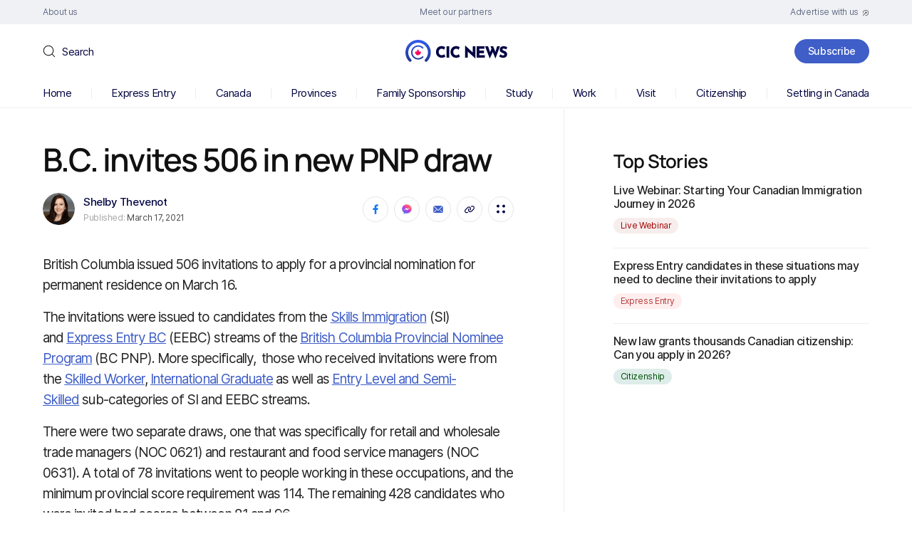

--- FILE ---
content_type: application/javascript
request_url: https://www.cicnews.com/_Incapsula_Resource?SWJIYLWA=719d34d31c8e3a6e6fffd425f7e032f3&ns=2&cb=1794559591
body_size: 19599
content:
var _0x8270=['\x53\x4d\x4f\x52\x77\x35\x77\x3d','\x77\x6f\x66\x44\x6b\x63\x4b\x53','\x77\x37\x67\x49\x77\x35\x4d\x3d','\x59\x38\x4b\x36\x77\x34\x37\x44\x76\x33\x46\x2b\x77\x35\x63\x75','\x77\x6f\x51\x36\x77\x35\x73\x3d','\x53\x48\x39\x71\x58\x41\x3d\x3d','\x64\x55\x68\x56','\x43\x42\x72\x43\x72\x67\x3d\x3d','\x77\x72\x45\x30\x56\x67\x3d\x3d','\x54\x4d\x4f\x78\x77\x36\x45\x3d','\x61\x6c\x70\x5a','\x77\x36\x6b\x55\x77\x35\x77\x3d','\x77\x71\x6c\x38\x77\x71\x41\x3d','\x77\x36\x55\x63\x4f\x63\x4f\x49\x47\x63\x4f\x30','\x55\x38\x4b\x37\x77\x35\x56\x75\x64\x69\x6b\x3d','\x77\x34\x5a\x52\x77\x70\x74\x50\x77\x6f\x31\x2f\x52\x30\x41\x3d','\x45\x4d\x4b\x57\x77\x71\x77\x3d','\x77\x37\x39\x6f\x77\x71\x51\x3d','\x65\x73\x4f\x6d\x77\x37\x2f\x44\x75\x73\x4f\x39\x43\x4d\x4f\x62\x43\x51\x4a\x6c\x63\x42\x5a\x72\x77\x34\x58\x43\x67\x4d\x4f\x71\x45\x4d\x4f\x69\x77\x72\x54\x43\x6e\x79\x62\x44\x75\x38\x4b\x32\x77\x70\x52\x5a\x77\x35\x41\x76\x77\x37\x45\x70\x50\x46\x56\x50\x77\x72\x6a\x44\x6c\x6d\x37\x44\x6c\x38\x4b\x4f\x47\x38\x4f\x78\x77\x70\x63\x3d','\x77\x37\x54\x43\x71\x4d\x4b\x43\x62\x38\x4b\x36','\x42\x45\x34\x38','\x77\x71\x72\x44\x67\x4d\x4b\x37\x77\x6f\x70\x71\x49\x51\x3d\x3d','\x77\x6f\x6c\x64\x77\x70\x4e\x61\x77\x71\x74\x6a\x56\x78\x6a\x44\x6d\x4d\x4b\x33','\x77\x72\x30\x57\x57\x51\x3d\x3d','\x4e\x46\x68\x38\x43\x6a\x63\x75','\x65\x56\x46\x4b\x64\x73\x4f\x6e\x4f\x6d\x4e\x41','\x52\x4d\x4b\x70\x77\x34\x63\x3d','\x62\x63\x4b\x36\x42\x4d\x4b\x43\x77\x6f\x54\x43\x73\x51\x3d\x3d','\x45\x4d\x4f\x33\x43\x73\x4b\x39\x4b\x44\x46\x63\x77\x34\x37\x43\x71\x63\x4b\x75','\x77\x70\x30\x67\x77\x72\x49\x3d','\x77\x37\x4c\x44\x6d\x63\x4f\x67\x77\x70\x45\x74\x4e\x57\x44\x44\x73\x57\x66\x43\x68\x38\x4f\x67\x65\x52\x50\x43\x71\x73\x4f\x31','\x77\x71\x45\x68\x77\x36\x55\x3d','\x77\x34\x38\x48\x77\x35\x2f\x44\x74\x51\x3d\x3d','\x77\x71\x41\x33\x55\x55\x35\x6c\x77\x72\x34\x36','\x63\x63\x4f\x43\x77\x35\x45\x3d','\x77\x70\x55\x56\x77\x6f\x42\x38\x77\x37\x59\x69\x53\x51\x3d\x3d','\x4d\x73\x4f\x49\x41\x77\x3d\x3d','\x42\x4d\x4f\x38\x42\x51\x3d\x3d','\x47\x38\x4f\x75\x77\x35\x4a\x6c\x63\x6a\x4a\x52\x77\x35\x6a\x44\x74\x73\x4f\x61','\x77\x36\x74\x71\x77\x6f\x66\x43\x6b\x6d\x46\x65\x77\x70\x5a\x36\x77\x71\x49\x72\x77\x35\x67\x3d','\x51\x38\x4b\x70\x77\x34\x30\x42\x77\x6f\x49\x6f','\x5a\x73\x4b\x5a\x77\x72\x41\x3d','\x62\x4d\x4f\x6c\x53\x67\x3d\x3d','\x52\x6b\x4e\x45','\x77\x72\x6b\x75\x77\x36\x73\x3d','\x77\x36\x5a\x64\x77\x35\x7a\x44\x71\x31\x76\x43\x71\x30\x6e\x43\x74\x41\x3d\x3d','\x77\x6f\x41\x56\x77\x35\x58\x43\x73\x7a\x6b\x63\x77\x34\x37\x44\x71\x6c\x54\x43\x73\x42\x63\x4b\x77\x36\x58\x44\x70\x53\x73\x67\x64\x52\x2f\x44\x70\x38\x4f\x78\x5a\x73\x4b\x68\x77\x35\x34\x64\x77\x71\x4c\x44\x6b\x6c\x30\x71\x77\x36\x76\x44\x6c\x79\x33\x43\x74\x38\x4f\x61\x77\x71\x42\x4a\x77\x72\x38\x55\x4b\x4d\x4b\x53\x52\x67\x3d\x3d','\x57\x6e\x41\x38','\x77\x72\x45\x59\x77\x34\x4c\x44\x72\x56\x76\x43\x71\x77\x3d\x3d','\x77\x71\x5a\x38\x77\x72\x30\x3d','\x53\x4d\x4b\x4f\x77\x36\x38\x3d','\x45\x63\x4f\x63\x50\x67\x3d\x3d','\x48\x6d\x6c\x61','\x77\x37\x52\x30\x77\x6f\x6f\x3d','\x77\x70\x6f\x52\x59\x67\x2f\x44\x70\x63\x4f\x74\x59\x52\x7a\x43\x74\x6a\x70\x54','\x77\x37\x78\x34\x77\x6f\x62\x43\x6d\x56\x50\x44\x69\x47\x74\x2f','\x4a\x78\x2f\x43\x70\x7a\x54\x43\x6a\x38\x4b\x76\x53\x63\x4f\x58\x42\x38\x4b\x6d\x42\x67\x3d\x3d','\x77\x35\x4e\x48\x77\x70\x7a\x44\x76\x77\x34\x31\x77\x37\x7a\x44\x69\x67\x3d\x3d','\x54\x73\x4b\x30\x51\x51\x3d\x3d','\x77\x72\x68\x57\x77\x6f\x63\x3d','\x45\x68\x56\x68','\x77\x6f\x58\x43\x75\x69\x4d\x3d','\x77\x72\x41\x30\x77\x35\x2f\x44\x76\x67\x3d\x3d','\x77\x72\x50\x44\x6e\x30\x7a\x43\x67\x33\x6e\x44\x6a\x4d\x4b\x74','\x77\x71\x6e\x43\x75\x68\x4d\x3d','\x77\x34\x70\x6c\x77\x37\x39\x76\x51\x55\x70\x32\x46\x6b\x66\x44\x68\x73\x4f\x59\x4b\x38\x4f\x4e\x77\x72\x73\x42\x66\x78\x49\x3d','\x77\x70\x6c\x46\x77\x70\x35\x42\x77\x70\x77\x3d','\x52\x4d\x4b\x61\x77\x36\x55\x3d','\x77\x70\x55\x62\x59\x68\x76\x44\x70\x63\x4f\x33','\x77\x70\x59\x6e\x77\x72\x68\x65\x77\x36\x6c\x34\x48\x38\x4b\x38\x45\x38\x4b\x4b\x64\x4d\x4f\x54\x77\x36\x4a\x64\x77\x34\x39\x38\x77\x36\x46\x5a\x61\x46\x54\x43\x75\x73\x4b\x30\x77\x6f\x44\x44\x6d\x73\x4f\x62\x4d\x38\x4f\x79\x41\x54\x74\x46\x4b\x73\x4b\x69\x77\x34\x56\x6f\x43\x46\x67\x77\x77\x72\x73\x37\x77\x70\x49\x3d','\x77\x72\x77\x63\x64\x51\x3d\x3d','\x77\x36\x4d\x57\x50\x73\x4f\x42','\x54\x38\x4b\x73\x77\x37\x35\x32\x77\x6f\x4c\x44\x72\x67\x3d\x3d','\x77\x37\x70\x39\x77\x71\x6e\x43\x72\x45\x46\x2b','\x4c\x52\x66\x43\x6f\x67\x3d\x3d','\x4e\x63\x4b\x6f\x65\x67\x3d\x3d','\x56\x63\x4b\x6f\x77\x34\x59\x50\x77\x6f\x30\x6b\x64\x73\x4f\x62\x77\x34\x51\x3d','\x66\x38\x4f\x4d\x58\x41\x3d\x3d','\x77\x71\x51\x6c\x62\x77\x3d\x3d','\x4f\x4d\x4b\x75\x50\x63\x4b\x46\x59\x51\x3d\x3d','\x4e\x4d\x4b\x66\x58\x63\x4f\x63\x77\x36\x6f\x42','\x77\x6f\x7a\x44\x70\x41\x73\x3d','\x4c\x30\x70\x59','\x77\x35\x64\x54\x77\x70\x4e\x45\x77\x70\x74\x70','\x4b\x42\x58\x43\x70\x79\x44\x43\x6a\x38\x4b\x31','\x61\x38\x4b\x5a\x59\x67\x3d\x3d','\x4a\x63\x4b\x77\x47\x38\x4f\x77\x41\x41\x3d\x3d','\x77\x70\x58\x44\x6a\x67\x63\x3d','\x77\x37\x48\x43\x6d\x31\x34\x3d','\x4d\x52\x37\x43\x72\x53\x4c\x43\x6e\x63\x4b\x30\x55\x73\x4f\x52\x46\x77\x3d\x3d','\x48\x57\x56\x61\x77\x6f\x4d\x64\x55\x77\x3d\x3d','\x77\x35\x4c\x43\x75\x4d\x4b\x5a','\x77\x71\x77\x30\x58\x77\x3d\x3d','\x50\x4d\x4b\x71\x42\x4d\x4b\x42\x77\x70\x58\x43\x76\x38\x4f\x30\x4e\x63\x4b\x77\x4d\x77\x3d\x3d','\x46\x7a\x68\x43','\x59\x4d\x4b\x65\x5a\x63\x4b\x62\x77\x72\x35\x51','\x64\x73\x4b\x59\x77\x72\x63\x3d','\x77\x34\x37\x43\x73\x6d\x73\x3d','\x4d\x38\x4b\x2f\x77\x37\x5a\x4f\x59\x51\x3d\x3d','\x77\x6f\x5a\x51\x77\x70\x78\x50\x77\x70\x78\x6b','\x62\x63\x4b\x65\x77\x35\x6f\x3d','\x77\x6f\x6e\x44\x6c\x7a\x73\x3d','\x66\x56\x4c\x43\x6e\x51\x3d\x3d','\x4c\x4d\x4b\x56\x59\x4d\x4f\x50\x77\x36\x77\x41\x77\x70\x37\x44\x73\x67\x3d\x3d','\x77\x35\x74\x48\x77\x70\x44\x44\x72\x52\x30\x36','\x59\x73\x4b\x51\x4d\x77\x3d\x3d','\x4e\x38\x4b\x51\x5a\x77\x3d\x3d','\x77\x6f\x70\x42\x77\x70\x2f\x44\x70\x41\x63\x39\x77\x36\x33\x43\x6d\x41\x62\x44\x73\x56\x31\x66\x77\x71\x66\x43\x73\x33\x52\x38','\x77\x70\x34\x56\x77\x70\x70\x50\x77\x36\x73\x6e','\x77\x35\x52\x74\x77\x71\x63\x3d','\x77\x6f\x6b\x72\x77\x37\x6f\x3d','\x77\x35\x6c\x68\x77\x70\x63\x3d','\x77\x36\x76\x43\x6c\x45\x33\x43\x6e\x38\x4f\x2b\x49\x73\x4b\x53\x65\x63\x4f\x2f\x77\x34\x54\x43\x6f\x32\x5a\x55\x77\x36\x54\x44\x6b\x63\x4f\x63\x77\x34\x30\x3d','\x77\x71\x74\x68\x77\x35\x44\x43\x6b\x41\x58\x44\x6b\x7a\x78\x78\x57\x41\x3d\x3d','\x77\x70\x58\x44\x6c\x79\x6e\x44\x6c\x48\x59\x3d','\x77\x36\x67\x58\x77\x36\x59\x3d','\x45\x54\x35\x4b\x46\x73\x4b\x45\x77\x36\x59\x3d','\x56\x6b\x6e\x43\x76\x41\x3d\x3d','\x77\x36\x64\x4e\x42\x67\x3d\x3d','\x77\x71\x41\x41\x77\x35\x6e\x43\x71\x4d\x4f\x51\x41\x4d\x4f\x72\x77\x71\x6a\x44\x74\x6b\x33\x44\x6f\x77\x3d\x3d','\x57\x31\x45\x41\x77\x70\x46\x6c\x77\x34\x42\x2f','\x63\x38\x4f\x6d\x77\x71\x62\x43\x72\x6a\x30\x6e','\x77\x72\x58\x44\x72\x31\x6f\x3d','\x77\x36\x6f\x7a\x77\x34\x6b\x3d','\x61\x63\x4b\x2f\x49\x63\x4b\x58\x63\x4d\x4f\x41','\x57\x38\x4f\x79\x77\x72\x30\x3d','\x44\x54\x64\x52\x46\x73\x4b\x5a\x77\x36\x41\x30\x4c\x4d\x4b\x30\x77\x72\x51\x41\x4f\x63\x4b\x6f\x77\x72\x49\x6b\x77\x37\x5a\x35\x46\x79\x70\x6c\x77\x70\x4d\x3d','\x77\x72\x77\x55\x77\x34\x6b\x3d','\x77\x70\x62\x44\x69\x7a\x44\x44\x6d\x6d\x76\x44\x73\x33\x4d\x6f\x77\x71\x54\x44\x73\x73\x4b\x2b\x56\x38\x4f\x4c\x77\x71\x44\x43\x6d\x42\x7a\x43\x6f\x46\x72\x44\x6f\x4d\x4f\x52\x58\x38\x4f\x52\x77\x6f\x49\x61\x77\x35\x6b\x59','\x77\x71\x76\x44\x69\x6a\x38\x3d','\x49\x38\x4b\x39\x41\x73\x4f\x69\x44\x4d\x4b\x62\x4f\x51\x3d\x3d','\x48\x38\x4f\x36\x42\x63\x4b\x6f\x48\x7a\x59\x3d','\x43\x67\x67\x44\x77\x6f\x5a\x2f\x77\x71\x66\x43\x72\x63\x4b\x4a\x77\x71\x41\x3d','\x57\x73\x4f\x38\x56\x32\x6a\x44\x69\x67\x3d\x3d','\x77\x72\x63\x65\x77\x34\x6f\x3d','\x55\x38\x4b\x6c\x77\x36\x56\x32\x77\x70\x2f\x44\x71\x45\x6f\x3d','\x77\x71\x67\x54\x77\x34\x6a\x44\x72\x30\x6e\x43\x71\x68\x72\x44\x76\x73\x4b\x74','\x4e\x45\x56\x33','\x4b\x4d\x4b\x57\x52\x73\x4f\x63\x77\x37\x63\x48\x77\x71\x2f\x44\x73\x4d\x4f\x4e\x53\x73\x4f\x33\x77\x70\x76\x43\x73\x38\x4f\x52\x77\x72\x6a\x43\x6e\x45\x58\x44\x70\x73\x4f\x73\x77\x37\x72\x43\x6f\x51\x77\x74\x77\x70\x49\x38\x63\x73\x4f\x62\x4b\x31\x4d\x42\x57\x38\x4b\x34\x4d\x67\x59\x3d','\x53\x63\x4f\x57\x77\x34\x45\x3d','\x77\x6f\x2f\x44\x69\x53\x48\x44\x6d\x48\x72\x44\x6b\x6b\x6f\x3d','\x5a\x63\x4f\x36\x59\x57\x59\x3d','\x65\x38\x4f\x67\x4d\x6d\x73\x6a\x4c\x63\x4b\x35\x65\x63\x4b\x74\x54\x57\x52\x2f','\x62\x38\x4b\x35\x4b\x51\x3d\x3d','\x77\x71\x48\x44\x6c\x46\x7a\x43\x73\x6e\x62\x44\x69\x4d\x4b\x6d\x77\x72\x2f\x43\x6f\x51\x3d\x3d','\x49\x68\x6e\x43\x70\x53\x4c\x43\x6c\x63\x4b\x38\x55\x63\x4f\x52\x55\x38\x4b\x67\x42\x30\x44\x44\x69\x58\x52\x69\x42\x57\x4a\x69\x63\x78\x44\x43\x6a\x51\x3d\x3d','\x47\x6d\x64\x43','\x77\x6f\x76\x44\x72\x43\x4c\x43\x6e\x78\x38\x3d','\x59\x56\x74\x33\x5a\x63\x4f\x68\x4f\x77\x3d\x3d','\x66\x63\x4b\x68\x77\x36\x39\x4c\x65\x51\x3d\x3d','\x64\x63\x4b\x31\x50\x77\x3d\x3d','\x77\x72\x4d\x79\x62\x41\x55\x6b\x77\x36\x31\x68','\x77\x70\x49\x38\x77\x34\x66\x44\x76\x73\x4f\x6d\x77\x37\x78\x6c\x77\x71\x6f\x3d','\x65\x31\x62\x43\x72\x56\x44\x43\x76\x63\x4b\x6a\x56\x77\x3d\x3d','\x65\x63\x4f\x71\x66\x47\x6b\x76\x4d\x51\x3d\x3d','\x51\x63\x4f\x4a\x58\x51\x3d\x3d','\x77\x72\x62\x44\x69\x63\x4b\x67\x77\x6f\x70\x33\x4a\x77\x6a\x44\x71\x43\x2f\x43\x6a\x38\x4f\x72\x62\x45\x7a\x43\x73\x73\x4b\x69\x77\x34\x67\x4b\x77\x34\x74\x30\x77\x72\x6e\x43\x6a\x67\x6e\x44\x6e\x6a\x6b\x4b\x77\x6f\x4d\x42\x4c\x77\x4d\x55\x53\x38\x4b\x70\x77\x72\x77\x70\x56\x6b\x77\x3d','\x64\x4d\x4b\x41\x77\x36\x30\x3d','\x4f\x7a\x39\x7a','\x44\x54\x64\x52\x46\x73\x4b\x5a\x77\x36\x41\x30\x4c\x4d\x4b\x30\x77\x72\x51\x41','\x61\x30\x74\x33\x59\x63\x4f\x68\x4f\x6d\x4a\x4a','\x77\x35\x31\x42\x77\x70\x67\x3d','\x52\x4d\x4b\x6a\x77\x35\x51\x44\x77\x6f\x67\x6f\x54\x4d\x4f\x48\x77\x35\x44\x43\x71\x77\x3d\x3d','\x77\x36\x31\x75\x77\x6f\x48\x43\x6e\x6e\x58\x44\x69\x47\x74\x6a\x48\x41\x3d\x3d','\x77\x34\x4e\x48\x77\x6f\x33\x44\x76\x67\x3d\x3d','\x54\x68\x56\x56\x77\x70\x59\x6f\x77\x71\x38\x3d','\x46\x6b\x67\x4a\x49\x51\x3d\x3d','\x48\x73\x4f\x77\x43\x63\x4b\x6d\x42\x7a\x73\x3d','\x77\x72\x51\x4a\x77\x35\x2f\x43\x70\x4d\x4f\x4e\x41\x63\x4f\x45','\x77\x6f\x51\x71\x77\x36\x4d\x3d','\x41\x68\x54\x43\x6e\x67\x3d\x3d','\x77\x34\x5a\x4b\x4d\x77\x3d\x3d','\x65\x33\x77\x6d','\x4b\x51\x50\x43\x73\x41\x3d\x3d','\x50\x4d\x4b\x38\x43\x38\x4b\x4c\x77\x70\x37\x43\x74\x73\x4f\x70\x65\x38\x4b\x77\x49\x63\x4b\x39\x61\x4d\x4f\x30\x58\x77\x33\x44\x70\x41\x3d\x3d','\x77\x6f\x41\x36\x77\x37\x6a\x44\x72\x38\x4f\x36\x77\x37\x52\x6d\x77\x71\x67\x3d','\x44\x33\x38\x7a','\x45\x7a\x70\x53\x47\x4d\x4b\x58\x77\x36\x38\x66\x4a\x73\x4b\x2b','\x49\x51\x6a\x43\x6f\x44\x54\x43\x6a\x38\x4b\x75','\x59\x31\x39\x76\x61\x38\x4f\x79\x4d\x6e\x6c\x49\x62\x4d\x4b\x56\x66\x38\x4b\x69\x77\x37\x58\x43\x72\x38\x4b\x6b\x54\x51\x3d\x3d','\x77\x72\x44\x43\x69\x7a\x6e\x43\x6e\x63\x4f\x2b','\x5a\x46\x33\x43\x70\x31\x48\x43\x71\x73\x4b\x65','\x4e\x6c\x78\x6b\x42\x43\x51\x6e\x66\x67\x45\x37\x77\x72\x34\x42\x57\x63\x4f\x72\x77\x70\x77\x65\x57\x38\x4f\x75','\x77\x35\x64\x49\x50\x51\x30\x2f','\x58\x63\x4b\x56\x77\x36\x48\x44\x68\x47\x52\x2b\x77\x34\x51\x3d','\x61\x38\x4b\x37\x4f\x63\x4b\x5a\x59\x38\x4f\x4a\x77\x37\x6a\x44\x69\x6a\x50\x44\x6d\x38\x4f\x59\x56\x41\x49\x54\x4d\x69\x31\x72\x77\x6f\x76\x43\x76\x73\x4b\x62\x4e\x38\x4b\x31\x77\x34\x48\x44\x6c\x63\x4f\x4b\x45\x48\x67\x3d','\x43\x7a\x70\x49\x42\x4d\x4b\x56','\x77\x6f\x4a\x59\x77\x72\x38\x3d','\x77\x35\x46\x46\x4a\x42\x38\x7a\x64\x56\x49\x3d','\x55\x4d\x4b\x41\x77\x37\x2f\x44\x72\x58\x46\x37','\x77\x34\x39\x49\x4a\x78\x45\x39\x65\x6c\x58\x43\x6e\x6e\x5a\x4a\x4d\x38\x4b\x36\x77\x72\x49\x4d\x55\x73\x4b\x58\x77\x70\x6a\x44\x74\x67\x3d\x3d','\x42\x32\x46\x59\x77\x70\x45\x4d','\x59\x63\x4b\x57\x77\x72\x39\x42\x77\x36\x34\x7a\x57\x46\x73\x3d','\x4e\x73\x4b\x62\x52\x63\x4f\x53\x77\x37\x6b\x49\x77\x6f\x54\x44\x75\x73\x4f\x48\x45\x4d\x4b\x39\x77\x6f\x37\x43\x76\x63\x4f\x41\x77\x71\x33\x43\x6e\x46\x33\x44\x73\x4d\x4f\x46','\x63\x38\x4b\x37\x49\x38\x4b\x46\x59\x51\x3d\x3d','\x65\x6c\x74\x37\x5a\x73\x4f\x6e\x4f\x6e\x74\x43\x62\x41\x3d\x3d','\x55\x38\x4b\x6c\x77\x37\x46\x6c\x77\x70\x44\x44\x71\x55\x76\x44\x70\x77\x3d\x3d','\x55\x6e\x78\x32\x56\x63\x4b\x78\x61\x77\x6a\x43\x76\x68\x62\x44\x6c\x69\x76\x43\x71\x73\x4b\x45\x77\x36\x72\x43\x6b\x41\x63\x64','\x4d\x73\x4f\x38\x48\x38\x4b\x6d\x48\x54\x74\x67\x77\x36\x54\x43\x69\x73\x4b\x77\x4f\x6a\x62\x44\x6d\x51\x3d\x3d','\x54\x6b\x55\x63\x77\x6f\x56\x34\x77\x35\x30\x3d','\x77\x37\x34\x63\x4e\x63\x4f\x45\x42\x4d\x4f\x6f\x77\x6f\x55\x39\x77\x71\x34\x3d','\x77\x72\x59\x71\x54\x47\x6c\x34\x77\x71\x41\x3d','\x57\x73\x4b\x71\x4a\x38\x4b\x52\x61\x73\x4f\x63\x77\x36\x50\x44\x69\x41\x3d\x3d','\x4e\x73\x4b\x70\x48\x73\x4f\x32\x45\x63\x4b\x47','\x77\x70\x45\x52\x77\x70\x68\x45\x77\x34\x38\x6e\x54\x63\x4b\x64\x41\x4d\x4b\x71\x4d\x67\x3d\x3d','\x47\x43\x4e\x4e\x41\x73\x4b\x45\x77\x37\x30\x3d','\x4d\x4d\x4b\x35\x42\x63\x4f\x71\x43\x4d\x4b\x51','\x57\x63\x4b\x64\x77\x37\x6a\x44\x75\x58\x46\x67','\x77\x71\x6b\x4e\x77\x34\x4c\x43\x71\x38\x4f\x63\x46\x67\x3d\x3d','\x50\x63\x4b\x43\x57\x73\x4f\x49\x77\x36\x6f\x61','\x77\x6f\x56\x46\x77\x70\x64\x61\x77\x6f\x6b\x3d','\x77\x71\x6e\x43\x6d\x69\x63\x3d','\x77\x70\x6f\x6f\x77\x34\x72\x43\x6e\x55\x6b\x46','\x77\x6f\x63\x30\x77\x34\x33\x44\x75\x73\x4f\x36\x77\x37\x51\x3d','\x52\x63\x4b\x2b\x77\x34\x73\x5a\x77\x70\x38\x2b','\x77\x72\x49\x6c\x51\x47\x6c\x6a\x77\x72\x34\x32\x77\x6f\x73\x42','\x77\x6f\x39\x4e\x77\x70\x74\x62\x77\x70\x78\x2f','\x77\x36\x68\x6f\x77\x6f\x4c\x43\x69\x6c\x33\x44\x67\x55\x70\x6f\x48\x73\x4b\x79\x77\x72\x54\x43\x72\x41\x3d\x3d','\x58\x77\x78\x65\x77\x6f\x6b\x35\x77\x71\x67\x3d','\x77\x37\x35\x32\x50\x78\x45\x39\x63\x31\x58\x43\x6e\x47\x55\x56\x4a\x67\x3d\x3d','\x77\x70\x77\x47\x5a\x51\x2f\x44\x70\x63\x4f\x73','\x77\x36\x38\x4a\x77\x34\x62\x44\x6b\x51\x54\x44\x73\x38\x4f\x32\x77\x36\x31\x50\x41\x79\x55\x62\x77\x6f\x63\x3d','\x5a\x63\x4b\x77\x42\x38\x4b\x6b\x77\x6f\x58\x43\x72\x63\x4f\x79\x4e\x73\x4b\x30\x49\x38\x4b\x31\x61\x38\x4f\x76\x66\x52\x62\x44\x72\x38\x4b\x70\x77\x71\x68\x6f\x77\x70\x67\x58\x77\x34\x5a\x55','\x77\x72\x48\x44\x67\x6c\x48\x43\x70\x47\x54\x44\x6b\x67\x3d\x3d','\x47\x79\x50\x43\x72\x43\x76\x43\x6e\x73\x4b\x7a\x56\x63\x4f\x42\x48\x73\x4b\x57\x50\x53\x54\x44\x75\x55\x56\x55\x42\x57\x64\x6b\x62\x78\x48\x43\x6a\x4d\x4f\x61','\x77\x71\x59\x6d\x63\x42\x45\x35\x77\x37\x41\x3d','\x77\x70\x7a\x44\x73\x79\x33\x43\x67\x77\x62\x44\x71\x48\x78\x54\x77\x6f\x49\x49\x77\x70\x48\x44\x73\x58\x58\x43\x72\x73\x4f\x44\x77\x6f\x5a\x65\x45\x73\x4b\x67\x47\x52\x33\x44\x76\x67\x56\x6f\x4f\x63\x4b\x56\x77\x72\x72\x44\x6b\x63\x4f\x4a\x77\x6f\x45\x3d','\x46\x73\x4f\x6e\x41\x73\x4b\x38\x48\x79\x30\x3d','\x77\x34\x42\x61\x77\x72\x66\x43\x75\x6c\x64\x70\x77\x70\x42\x68\x77\x72\x30\x67\x77\x34\x30\x31\x53\x38\x4b\x53\x77\x36\x72\x44\x6f\x67\x2f\x44\x74\x38\x4b\x59\x66\x73\x4f\x6a','\x65\x38\x4f\x73\x77\x71\x76\x43\x76\x43\x51\x71\x77\x34\x76\x43\x71\x67\x72\x44\x6a\x63\x4f\x6c\x49\x63\x4f\x64\x77\x35\x76\x44\x6e\x31\x35\x2b\x77\x70\x35\x55\x77\x6f\x6e\x43\x70\x77\x38\x78\x77\x34\x38\x5a\x43\x63\x4b\x41\x5a\x51\x2f\x44\x76\x63\x4f\x64\x47\x4d\x4b\x49\x77\x36\x64\x4d\x47\x78\x45\x3d','\x44\x31\x34\x52\x77\x70\x56\x54\x77\x34\x39\x2f\x77\x37\x37\x44\x6e\x63\x4f\x62\x77\x72\x37\x44\x6c\x73\x4b\x65\x64\x7a\x74\x72\x77\x35\x76\x43\x6e\x54\x66\x44\x6a\x4d\x4f\x59\x77\x6f\x48\x44\x6a\x4d\x4b\x45\x50\x63\x4f\x6e\x77\x71\x68\x51','\x77\x34\x64\x51\x77\x70\x48\x44\x71\x51\x77\x68\x77\x36\x72\x43\x6c\x68\x58\x44\x6f\x6b\x35\x41\x77\x72\x76\x43\x76\x57\x34\x3d','\x77\x71\x73\x59\x77\x35\x37\x44\x75\x55\x62\x43\x72\x42\x6f\x3d','\x77\x6f\x31\x5a\x77\x70\x31\x4b\x77\x6f\x6c\x67\x48\x51\x2f\x44\x76\x4d\x4b\x79\x57\x6a\x33\x44\x68\x4d\x4f\x70','\x61\x63\x4b\x44\x59\x73\x4b\x50\x77\x72\x35\x4c','\x66\x4d\x4b\x30\x77\x37\x4a\x58\x5a\x4d\x4b\x7a\x4d\x77\x3d\x3d','\x77\x37\x7a\x43\x6c\x46\x66\x43\x6d\x73\x4f\x32\x49\x4d\x4f\x6a\x62\x4d\x4f\x31\x77\x35\x2f\x43\x70\x57\x31\x54\x77\x37\x34\x3d','\x46\x48\x68\x64\x77\x70\x63\x64\x53\x41\x3d\x3d','\x77\x72\x62\x44\x6c\x38\x4b\x36\x77\x6f\x35\x37\x4f\x69\x51\x3d','\x64\x58\x56\x68\x63\x38\x4b\x72\x64\x6a\x4c\x43\x74\x67\x7a\x44\x6a\x6a\x63\x3d','\x77\x70\x39\x68\x77\x71\x52\x67\x41\x6b\x55\x3d','\x66\x4d\x4b\x30\x77\x37\x4a\x58\x5a\x4d\x4b\x7a\x4d\x79\x2f\x43\x71\x33\x48\x43\x71\x4d\x4b\x2b\x77\x34\x49\x3d','\x45\x63\x4f\x4b\x4f\x42\x6f\x43\x77\x35\x30\x3d','\x45\x63\x4b\x65\x50\x51\x3d\x3d','\x5a\x73\x4b\x7a\x42\x63\x4b\x48\x77\x70\x48\x43\x74\x63\x4f\x4a\x4d\x38\x4b\x38\x4a\x4d\x4f\x68\x4f\x63\x4f\x6d\x55\x68\x62\x44\x6f\x38\x4b\x38\x77\x72\x59\x3d','\x58\x38\x4f\x74\x56\x33\x54\x44\x6d\x77\x3d\x3d','\x77\x72\x67\x66\x77\x71\x30\x3d','\x77\x71\x50\x44\x6b\x31\x62\x43\x73\x33\x2f\x44\x6c\x73\x4f\x6d\x77\x71\x37\x43\x71\x6d\x64\x34\x43\x63\x4b\x42\x43\x68\x4c\x43\x6d\x73\x4b\x50','\x77\x37\x30\x48\x77\x34\x66\x44\x70\x52\x51\x3d','\x77\x70\x4c\x44\x69\x42\x62\x44\x69\x58\x44\x44\x74\x45\x49\x71','\x65\x38\x4f\x75\x5a\x47\x63\x38\x4f\x4d\x4b\x6f\x65\x4d\x4b\x72\x43\x6d\x68\x68\x77\x37\x34\x6a\x77\x70\x5a\x6a\x77\x71\x58\x43\x70\x51\x3d\x3d','\x77\x72\x41\x69\x55\x46\x6c\x67\x77\x72\x49\x73\x77\x6f\x30\x3d','\x44\x45\x77\x4d\x50\x46\x55\x72\x47\x44\x6e\x44\x76\x6a\x52\x66\x77\x36\x66\x44\x6b\x47\x54\x43\x75\x77\x3d\x3d','\x77\x36\x34\x65\x77\x34\x4c\x44\x6f\x77\x58\x44\x74\x41\x3d\x3d','\x77\x6f\x6e\x44\x6c\x43\x62\x44\x6a\x58\x63\x3d','\x77\x71\x6a\x43\x69\x79\x50\x43\x67\x63\x4f\x38\x4a\x4d\x4f\x38\x63\x57\x4c\x43\x6b\x63\x4f\x37\x77\x36\x6b\x58\x56\x53\x78\x63\x77\x37\x37\x44\x70\x4d\x4f\x32\x62\x77\x3d\x3d','\x61\x45\x5a\x77\x63\x63\x4f\x68\x49\x41\x3d\x3d','\x51\x38\x4b\x70\x77\x34\x77\x45\x77\x6f\x34\x75\x62\x4d\x4f\x58\x77\x34\x2f\x43\x6f\x41\x3d\x3d','\x77\x72\x34\x4e\x77\x35\x72\x43\x70\x73\x4f\x65\x44\x38\x4f\x41\x77\x71\x4c\x44\x76\x42\x66\x43\x73\x6e\x58\x44\x6e\x63\x4b\x42\x61\x63\x4b\x37\x77\x35\x52\x45\x4c\x73\x4b\x77\x59\x38\x4b\x42\x63\x41\x3d\x3d','\x61\x63\x4f\x69\x77\x71\x54\x43\x76\x43\x77\x3d','\x51\x63\x4f\x35\x77\x35\x49\x3d','\x44\x6b\x77\x55\x4d\x6b\x63\x72\x43\x7a\x4d\x3d','\x77\x72\x66\x44\x76\x69\x54\x43\x6b\x77\x6a\x44\x75\x54\x78\x4d\x77\x34\x6b\x75\x77\x72\x33\x43\x72\x6d\x66\x43\x70\x63\x4f\x4a\x77\x70\x42\x59\x45\x38\x4f\x73\x52\x53\x37\x44\x71\x41\x68\x39\x4a\x4d\x4b\x4e','\x77\x71\x59\x4e\x77\x34\x44\x43\x75\x73\x4f\x63','\x47\x73\x4f\x48\x50\x41\x73\x54\x77\x35\x78\x36','\x4c\x78\x58\x43\x73\x44\x51\x3d','\x48\x63\x4f\x71\x42\x73\x4b\x74\x44\x69\x78\x35','\x77\x72\x51\x33\x64\x77\x59\x69\x77\x37\x51\x38\x45\x63\x4b\x4d\x4c\x4d\x4f\x4a\x77\x35\x44\x44\x6c\x63\x4f\x59\x44\x33\x4c\x44\x6a\x56\x39\x6c\x77\x70\x49\x3d','\x55\x4d\x4f\x4e\x65\x77\x3d\x3d','\x61\x38\x4f\x4f\x77\x34\x2f\x44\x76\x58\x2f\x43\x6b\x4d\x4b\x69\x77\x37\x50\x43\x6e\x38\x4b\x38','\x56\x38\x4b\x6e\x77\x35\x6c\x35\x62\x53\x77\x4e\x77\x35\x4c\x44\x73\x4d\x4b\x54\x77\x72\x70\x5a\x50\x38\x4b\x75\x77\x35\x77\x38\x51\x73\x4f\x45\x77\x34\x56\x48\x47\x51\x3d\x3d','\x77\x36\x33\x43\x6d\x56\x54\x43\x6a\x63\x4f\x79','\x48\x68\x50\x43\x68\x51\x3d\x3d','\x77\x35\x68\x58\x77\x6f\x72\x44\x72\x78\x73\x61\x77\x37\x7a\x44\x6b\x51\x54\x44\x72\x30\x67\x3d','\x65\x63\x4b\x34\x77\x36\x31\x47\x59\x73\x4b\x32\x65\x46\x44\x44\x71\x58\x58\x43\x6e\x4d\x4f\x56\x77\x72\x6b\x48\x63\x6b\x6b\x72\x61\x68\x2f\x44\x6d\x63\x4f\x65\x77\x71\x48\x43\x71\x6e\x6b\x57\x42\x7a\x4d\x41','\x77\x71\x50\x44\x6e\x63\x4b\x38\x77\x70\x35\x71\x4f\x67\x3d\x3d','\x77\x6f\x63\x4a\x77\x34\x37\x43\x69\x4d\x4f\x31\x50\x4d\x4f\x52\x77\x71\x50\x44\x71\x6c\x7a\x43\x72\x48\x33\x44\x6e\x63\x4b\x42\x58\x38\x4b\x31\x77\x35\x31\x56\x64\x73\x4f\x31\x4d\x41\x3d\x3d','\x56\x38\x4b\x6e\x77\x35\x6c\x35\x62\x53\x77\x4e\x77\x35\x37\x44\x71\x73\x4b\x4a\x77\x71\x78\x66\x42\x63\x4b\x2b\x77\x35\x59\x76\x52\x63\x4f\x43\x77\x35\x59\x4f\x52\x6d\x44\x44\x70\x47\x7a\x43\x74\x4d\x4b\x2f\x44\x68\x4d\x39','\x53\x46\x49\x62\x77\x6f\x56\x34\x77\x35\x78\x35\x77\x37\x6e\x44\x67\x38\x4f\x53\x77\x71\x41\x3d','\x77\x6f\x7a\x44\x73\x78\x33\x43\x67\x68\x6e\x44\x70\x48\x78\x41','\x54\x4d\x4b\x2b\x77\x36\x78\x4f\x61\x4d\x4b\x67\x4f\x43\x2f\x44\x75\x47\x37\x43\x71\x38\x4f\x38\x77\x6f\x51\x45\x50\x46\x30\x38\x64\x78\x58\x44\x6b\x73\x4f\x4b\x77\x70\x48\x44\x70\x54\x5a\x66\x58\x32\x74\x54\x77\x6f\x30\x44\x52\x69\x37\x43\x6a\x6e\x59\x4a\x4f\x63\x4b\x45\x47\x46\x72\x44\x68\x4d\x4f\x47\x77\x71\x42\x42\x54\x63\x4b\x6f\x42\x73\x4f\x43\x77\x34\x51\x43\x77\x72\x77\x52\x77\x70\x76\x43\x67\x63\x4b\x61\x77\x72\x37\x43\x75\x31\x37\x43\x67\x73\x4f\x59\x4a\x73\x4f\x4b\x41\x73\x4f\x4e\x4d\x77\x70\x41\x77\x37\x5a\x68\x4b\x53\x66\x43\x6a\x73\x4f\x39\x77\x70\x4d\x32\x77\x72\x48\x44\x6f\x38\x4b\x46\x46\x4d\x4b\x52\x77\x35\x6e\x44\x6a\x31\x54\x43\x75\x63\x4b\x42','\x5a\x46\x6e\x43\x70\x55\x44\x43\x6f\x41\x3d\x3d','\x66\x73\x4b\x71\x77\x35\x73\x3d','\x77\x6f\x6f\x2b\x77\x34\x66\x43\x69\x31\x73\x66\x77\x37\x4c\x43\x6b\x4d\x4f\x4a','\x77\x72\x55\x37\x61\x78\x45\x6b\x77\x36\x78\x38\x44\x51\x3d\x3d','\x53\x73\x4b\x41\x77\x36\x50\x44\x75\x57\x78\x38\x77\x34\x38\x2b','\x77\x36\x55\x4a\x77\x34\x2f\x44\x74\x51\x3d\x3d','\x77\x35\x48\x43\x74\x63\x4b\x54\x65\x38\x4b\x75\x77\x36\x76\x43\x76\x55\x49\x2f\x77\x6f\x62\x44\x6b\x54\x73\x4f\x48\x4d\x4f\x6c\x58\x4d\x4b\x2b\x51\x73\x4b\x43\x77\x34\x34\x4b','\x57\x4d\x4b\x4b\x77\x37\x4c\x44\x76\x32\x68\x32\x77\x34\x38\x35\x77\x71\x76\x44\x70\x38\x4b\x51\x4e\x51\x3d\x3d','\x77\x35\x4a\x55\x77\x70\x2f\x44\x70\x6b\x63\x6d\x77\x37\x62\x44\x71\x78\x66\x44\x74\x56\x56\x64\x77\x72\x58\x44\x75\x69\x6b\x33\x4c\x6b\x33\x43\x6f\x73\x4b\x76\x4a\x63\x4f\x2b','\x77\x36\x6c\x6b\x77\x71\x7a\x43\x71\x6c\x41\x3d','\x41\x4d\x4f\x64\x41\x68\x30\x45\x77\x34\x64\x56\x5a\x67\x3d\x3d','\x77\x72\x6a\x44\x6e\x31\x62\x43\x73\x47\x54\x44\x69\x51\x3d\x3d','\x77\x72\x34\x4e\x77\x35\x72\x43\x70\x73\x4f\x65\x44\x38\x4f\x41\x77\x71\x4c\x44\x76\x42\x66\x43\x76\x58\x76\x44\x6e\x63\x4b\x49\x65\x63\x4b\x35\x77\x34\x64\x49\x66\x4d\x4f\x6a\x61\x73\x4b\x77\x49\x38\x4f\x6f','\x58\x56\x77\x5a\x77\x6f\x4e\x70','\x77\x71\x41\x78\x64\x77\x77\x6f\x77\x36\x42\x6d\x46\x38\x4b\x57\x4e\x67\x3d\x3d','\x77\x37\x73\x4e\x49\x77\x3d\x3d','\x77\x71\x4c\x44\x67\x4d\x4b\x6a\x77\x6f\x52\x39\x4c\x41\x50\x44\x74\x43\x66\x43\x6e\x67\x3d\x3d','\x77\x72\x59\x5a\x77\x34\x4c\x43\x72\x4d\x4f\x4e\x42\x38\x4f\x62\x77\x71\x4d\x3d','\x77\x6f\x6c\x36\x77\x72\x39\x32\x45\x31\x68\x74\x48\x52\x33\x44\x6e\x73\x4b\x64\x50\x77\x3d\x3d','\x4a\x4d\x4b\x34\x45\x38\x4f\x78\x44\x51\x3d\x3d','\x77\x34\x62\x43\x75\x63\x4b\x43\x61\x38\x4b\x6d\x77\x36\x44\x44\x76\x56\x35\x30\x77\x6f\x76\x44\x6d\x54\x41\x50','\x5a\x38\x4b\x62\x77\x72\x4a\x41\x77\x36\x30\x3d','\x4c\x42\x58\x43\x6f\x43\x44\x43\x6b\x38\x4b\x70','\x65\x73\x4f\x73\x77\x71\x6e\x43\x75\x53\x41\x3d','\x77\x72\x55\x55\x77\x34\x58\x43\x76\x4d\x4f\x4e\x48\x51\x3d\x3d','\x42\x30\x49\x62\x4a\x56\x73\x56\x4f\x6a\x50\x44\x76\x6e\x4e\x57\x77\x36\x33\x44\x70\x33\x7a\x43\x70\x38\x4f\x4d','\x59\x4d\x4b\x69\x4a\x73\x4b\x44\x63\x4d\x4f\x62','\x57\x63\x4b\x4b\x77\x37\x44\x44\x75\x6d\x78\x4d\x77\x34\x51\x31\x77\x70\x4c\x44\x67\x63\x4b\x61\x4a\x6d\x62\x44\x6f\x41\x38\x3d','\x77\x35\x44\x43\x6f\x73\x4b\x5a\x66\x63\x4b\x33\x77\x37\x30\x3d','\x61\x38\x4b\x2b\x77\x35\x52\x48\x62\x38\x4b\x44\x4a\x47\x6a\x44\x75\x32\x54\x43\x76\x73\x4f\x72\x77\x71\x38\x4c\x62\x31\x30\x76\x62\x42\x58\x44\x6e\x38\x4f\x63\x77\x70\x41\x3d','\x61\x38\x4b\x70\x77\x36\x70\x52\x65\x63\x4b\x79','\x77\x34\x4c\x43\x73\x38\x4b\x65\x61\x73\x4b\x73\x77\x37\x6e\x44\x76\x58\x35\x59\x77\x71\x62\x44\x75\x68\x30\x31\x4c\x73\x4f\x44\x66\x73\x4b\x4c\x58\x4d\x4b\x2b','\x77\x72\x67\x46\x77\x34\x58\x44\x75\x56\x76\x43\x73\x41\x3d\x3d','\x57\x6e\x48\x43\x6a\x58\x48\x43\x67\x4d\x4b\x69\x62\x73\x4f\x68\x77\x36\x6f\x4f\x44\x63\x4b\x69','\x77\x72\x72\x44\x6d\x30\x37\x43\x76\x6e\x66\x44\x67\x4d\x4b\x38\x77\x72\x58\x43\x74\x78\x70\x68\x45\x73\x4b\x46\x41\x53\x48\x44\x69\x38\x4f\x57\x77\x35\x5a\x31\x77\x34\x48\x43\x73\x4d\x4b\x2b\x77\x72\x45\x5a\x77\x34\x39\x55\x62\x45\x7a\x43\x71\x77\x3d\x3d','\x65\x31\x39\x31\x64\x38\x4f\x77','\x4e\x38\x4f\x57\x49\x67\x3d\x3d','\x4b\x52\x6e\x43\x70\x43\x4c\x43\x72\x38\x4b\x6b\x54\x4d\x4f\x52\x41\x41\x3d\x3d','\x77\x70\x54\x44\x75\x53\x44\x43\x6b\x52\x2f\x44\x70\x51\x3d\x3d','\x77\x34\x39\x49\x4a\x78\x45\x39\x65\x6c\x58\x43\x6e\x6e\x5a\x4a\x4d\x38\x4b\x36\x77\x71\x59\x66\x58\x63\x4b\x57\x77\x70\x6e\x43\x74\x53\x6a\x43\x74\x63\x4f\x5a\x77\x70\x72\x43\x67\x58\x50\x44\x70\x63\x4b\x4e\x77\x71\x49\x3d','\x42\x63\x4f\x2b\x42\x38\x4b\x36\x44\x67\x3d\x3d','\x77\x6f\x4c\x44\x72\x4d\x4b\x63','\x77\x70\x48\x44\x6a\x69\x76\x44\x6d\x57\x33\x44\x71\x67\x49\x71\x77\x72\x44\x44\x71\x63\x4f\x68\x56\x63\x4f\x47\x77\x70\x72\x43\x6e\x68\x72\x43\x70\x77\x3d\x3d','\x77\x36\x77\x4b\x77\x34\x54\x44\x73\x68\x44\x44\x71\x38\x4f\x4e\x77\x36\x68\x48\x42\x41\x3d\x3d','\x59\x31\x39\x76\x61\x38\x4f\x79\x4d\x6e\x6c\x49\x62\x4d\x4b\x56\x66\x4d\x4b\x30\x77\x37\x37\x43\x75\x63\x4b\x4b\x57\x43\x6e\x43\x75\x6c\x48\x43\x6c\x73\x4b\x44\x56\x73\x4b\x6c\x77\x34\x62\x43\x71\x73\x4b\x45\x50\x69\x34\x34\x56\x43\x45\x54\x4b\x56\x6a\x43\x76\x69\x62\x43\x71\x73\x4f\x69\x64\x51\x3d\x3d','\x53\x73\x4b\x45\x77\x37\x33\x44\x76\x32\x41\x3d','\x63\x63\x4f\x49\x77\x35\x37\x44\x71\x6b\x7a\x43\x6f\x4d\x4b\x75\x77\x37\x6e\x43\x6e\x38\x4b\x51\x55\x38\x4b\x6b\x41\x67\x3d\x3d','\x57\x41\x5a\x57\x77\x70\x51\x70\x77\x71\x67\x3d','\x77\x34\x4e\x62\x4d\x42\x59\x2b','\x4b\x68\x48\x43\x76\x79\x37\x43\x6e\x4d\x4b\x38\x53\x4d\x4f\x62\x41\x63\x4f\x6e\x41\x52\x50\x44\x6d\x57\x68\x48\x42\x32\x46\x6c\x61\x54\x48\x43\x69\x4d\x4f\x63\x77\x72\x49\x2f\x65\x63\x4f\x67\x77\x35\x5a\x76\x77\x70\x42\x35\x77\x37\x48\x44\x68\x6a\x31\x65\x47\x63\x4b\x49\x48\x56\x48\x44\x74\x51\x3d\x3d','\x46\x45\x77\x57\x49\x46\x63\x3d','\x42\x48\x4e\x52\x77\x70\x59\x6f\x58\x4d\x4b\x4b\x77\x36\x31\x6a\x77\x37\x30\x5a\x77\x71\x78\x52','\x51\x47\x4a\x69\x58\x4d\x4b\x38\x64\x67\x3d\x3d','\x77\x37\x70\x76\x77\x6f\x58\x43\x67\x6c\x41\x3d','\x77\x70\x62\x44\x76\x54\x6a\x43\x6e\x77\x7a\x44\x72\x47\x5a\x49\x77\x35\x35\x35\x77\x72\x76\x44\x74\x58\x58\x43\x76\x73\x4f\x6d\x77\x70\x4e\x53\x43\x73\x4b\x78\x4c\x79\x50\x44\x75\x51\x63\x30\x4d\x73\x4b\x58\x77\x71\x2f\x44\x6f\x4d\x4f\x4c\x77\x70\x78\x4f\x59\x77\x38\x6c\x77\x71\x6e\x43\x69\x63\x4f\x70\x77\x72\x39\x48','\x77\x70\x44\x44\x68\x69\x6e\x44\x69\x47\x63\x3d','\x41\x63\x4f\x42\x4e\x42\x73\x33\x77\x34\x6c\x65\x62\x78\x74\x39\x42\x77\x76\x43\x71\x77\x3d\x3d','\x77\x35\x66\x43\x71\x4d\x4b\x52\x59\x4d\x4b\x6e\x77\x37\x30\x3d','\x66\x63\x4f\x78\x77\x71\x6e\x43\x70\x79\x30\x3d','\x77\x72\x72\x44\x6d\x30\x37\x43\x76\x6e\x66\x44\x67\x4d\x4b\x38\x77\x72\x58\x43\x74\x78\x70\x38\x46\x38\x4b\x64\x41\x78\x7a\x44\x6e\x4d\x4f\x56\x77\x36\x67\x68\x77\x71\x4c\x43\x74\x63\x4b\x34\x77\x71\x30\x52\x77\x34\x68\x54\x4e\x77\x58\x43\x75\x63\x4f\x44\x77\x72\x64\x63\x54\x30\x34\x59\x77\x71\x72\x44\x76\x6c\x45\x6b\x49\x31\x62\x44\x73\x38\x4f\x6c\x77\x70\x5a\x50\x77\x37\x4d\x3d','\x59\x6c\x54\x43\x76\x46\x4c\x43\x72\x4d\x4b\x43\x51\x67\x3d\x3d','\x77\x72\x49\x35\x77\x34\x44\x43\x6e\x46\x49\x46\x77\x37\x50\x43\x6b\x38\x4f\x5a\x47\x47\x72\x44\x67\x73\x4f\x57\x77\x6f\x37\x44\x69\x4d\x4f\x6a\x77\x71\x54\x44\x74\x6e\x5a\x41\x77\x72\x39\x65\x77\x36\x54\x44\x71\x6d\x49\x3d','\x54\x48\x46\x31\x57\x38\x4b\x2f\x5a\x43\x50\x43\x74\x42\x7a\x43\x6a\x43\x7a\x43\x74\x73\x4b\x52\x77\x37\x58\x43\x6d\x67\x3d\x3d','\x77\x36\x77\x42\x50\x73\x4f\x63\x47\x63\x4f\x76','\x51\x47\x4a\x69\x52\x4d\x4b\x39','\x77\x72\x30\x7a\x55\x33\x4e\x72\x77\x72\x49\x72\x77\x70\x45\x65\x4d\x63\x4f\x76\x77\x34\x35\x70\x63\x45\x62\x43\x6d\x41\x6a\x43\x6c\x63\x4b\x2b\x42\x73\x4f\x37\x77\x36\x64\x2f\x4a\x4d\x4b\x47\x77\x6f\x4d\x72\x77\x35\x68\x59\x4a\x67\x3d\x3d','\x5a\x30\x76\x43\x72\x45\x66\x43\x68\x4d\x4b\x4c\x56\x4d\x4f\x4d\x77\x35\x49\x4c\x50\x38\x4b\x46\x77\x71\x51\x3d','\x77\x6f\x64\x61\x77\x70\x42\x42\x77\x6f\x52\x70','\x77\x6f\x52\x55\x77\x6f\x52\x42\x77\x6f\x39\x74\x52\x78\x4c\x44\x71\x38\x4f\x74\x57\x69\x66\x44\x6b\x38\x4f\x2b\x56\x38\x4f\x34\x50\x4d\x4b\x2f\x54\x73\x4f\x4b\x62\x63\x4f\x2b\x4a\x38\x4f\x75\x77\x72\x37\x43\x71\x38\x4b\x50\x49\x38\x4f\x44\x77\x72\x44\x43\x73\x31\x55\x3d','\x43\x43\x68\x42\x41\x38\x4b\x78\x77\x36\x6b\x4f\x4a\x38\x4b\x34\x77\x6f\x52\x63\x49\x38\x4b\x6d','\x4a\x73\x4f\x2f\x77\x37\x44\x43\x74\x58\x38\x7a\x77\x70\x66\x43\x6f\x68\x50\x43\x6c\x63\x4b\x32\x4f\x63\x4b\x50\x77\x72\x54\x44\x67\x68\x6c\x6d\x77\x34\x56\x4f\x77\x35\x62\x43\x75\x6b\x6b\x3d','\x77\x72\x41\x75\x64\x51\x73\x35','\x77\x71\x6f\x46\x77\x35\x38\x48\x77\x36\x6b\x5a\x41\x38\x4b\x46\x41\x73\x4f\x79\x62\x38\x4b\x57\x77\x35\x39\x37\x77\x6f\x4d\x59\x77\x35\x46\x2b\x4a\x51\x33\x43\x75\x73\x4f\x58\x77\x35\x7a\x44\x6e\x38\x4f\x6c\x55\x63\x4b\x47\x48\x54\x74\x46\x4b\x73\x4b\x69\x77\x72\x55\x5a\x51\x52\x63\x42\x77\x37\x6b\x6a\x77\x34\x73\x3d','\x64\x63\x4b\x67\x77\x70\x67\x3d','\x55\x73\x4b\x32\x77\x72\x59\x3d','\x65\x77\x5a\x38\x5a\x38\x4f\x33\x4e\x54\x78\x47\x4c\x63\x4b\x4b\x50\x63\x4f\x2b\x77\x71\x72\x43\x72\x73\x4f\x7a\x43\x58\x6e\x44\x6f\x78\x44\x44\x70\x38\x4f\x61\x45\x63\x4f\x38\x77\x35\x37\x44\x75\x38\x4f\x47\x4f\x33\x56\x6c\x48\x30\x4d\x61\x45\x6b\x44\x44\x72\x54\x58\x44\x76\x4d\x4f\x71\x4a\x44\x78\x70\x77\x6f\x66\x44\x6a\x38\x4b\x70\x77\x71\x6a\x44\x76\x73\x4f\x32\x44\x63\x4f\x76\x77\x35\x72\x44\x6c\x63\x4f\x4d\x53\x73\x4f\x79\x77\x72\x34\x2f\x77\x72\x74\x54\x77\x6f\x50\x43\x73\x38\x4b\x76\x77\x37\x58\x43\x70\x7a\x39\x6f','\x77\x34\x64\x58\x77\x6f\x33\x44\x6f\x67\x3d\x3d','\x64\x38\x4b\x2b\x42\x73\x4b\x51\x77\x70\x55\x3d','\x64\x48\x4a\x54','\x77\x71\x6b\x55\x57\x51\x3d\x3d','\x4e\x77\x58\x43\x71\x7a\x54\x43\x6a\x38\x4b\x76','\x4d\x4d\x4b\x6a\x45\x73\x4f\x6b\x45\x63\x4b\x51\x44\x77\x55\x65\x59\x73\x4b\x6d\x77\x35\x48\x44\x73\x77\x3d\x3d','\x62\x4d\x4b\x33\x4b\x41\x3d\x3d','\x4b\x30\x39\x78','\x77\x71\x6b\x78\x59\x51\x3d\x3d','\x4d\x4d\x4f\x63\x77\x6f\x48\x43\x70\x79\x6f\x75\x77\x35\x58\x43\x72\x56\x48\x43\x68\x63\x4f\x6e\x47\x73\x4f\x73\x77\x36\x48\x44\x6a\x55\x4a\x76\x77\x6f\x5a\x52\x77\x6f\x44\x44\x75\x53\x38\x54\x77\x37\x41\x37\x4c\x63\x4b\x67\x58\x69\x76\x43\x6f\x38\x4b\x32\x63\x73\x4b\x41\x77\x72\x6b\x3d','\x5a\x6c\x77\x42\x77\x70\x34\x3d','\x64\x38\x4b\x37\x49\x63\x4b\x55\x61\x38\x4f\x46','\x77\x35\x72\x43\x69\x73\x4b\x32','\x54\x4d\x4b\x51\x77\x36\x4c\x44\x6f\x67\x3d\x3d','\x41\x38\x4b\x65\x47\x67\x3d\x3d','\x77\x72\x62\x44\x71\x43\x67\x3d','\x58\x4d\x4b\x30\x5a\x67\x3d\x3d','\x77\x71\x63\x4e\x4f\x4d\x4f\x38\x47\x63\x4f\x75\x77\x72\x6b\x42\x77\x6f\x55\x73\x53\x67\x3d\x3d','\x4a\x38\x4b\x2b\x4a\x4d\x4f\x78\x46\x38\x4b\x63\x4a\x41\x34\x3d','\x77\x34\x4e\x64\x50\x68\x6b\x3d','\x51\x63\x4b\x39\x77\x37\x39\x77','\x77\x70\x4d\x2f\x77\x34\x51\x3d','\x77\x35\x39\x71\x77\x6f\x4d\x3d','\x51\x4d\x4b\x37\x77\x37\x56\x77\x77\x6f\x4c\x44\x6f\x33\x7a\x44\x70\x69\x62\x44\x6a\x4d\x4b\x4c\x77\x35\x78\x6a','\x77\x37\x5a\x6f\x77\x71\x63\x3d','\x77\x72\x58\x43\x6d\x44\x59\x3d','\x56\x4d\x4f\x30\x77\x35\x59\x3d','\x64\x32\x4a\x62\x41\x79\x41\x6e\x65\x68\x30\x38\x77\x37\x77\x42\x64\x73\x4f\x4a\x77\x72\x63\x4d\x57\x63\x4f\x2b\x77\x72\x6e\x43\x6d\x41\x37\x44\x73\x4d\x4f\x64\x77\x70\x4c\x43\x6a\x63\x4f\x70\x77\x36\x46\x62\x77\x34\x6c\x72\x4c\x38\x4f\x4f\x77\x37\x46\x73\x77\x6f\x59\x3d','\x77\x72\x49\x59\x77\x34\x50\x43\x72\x67\x3d\x3d','\x66\x31\x33\x43\x75\x6b\x62\x43\x70\x4d\x4b\x4c\x56\x41\x3d\x3d','\x47\x4d\x4f\x64\x4e\x67\x3d\x3d','\x77\x35\x5a\x41\x50\x78\x77\x31\x62\x41\x3d\x3d','\x77\x70\x35\x32\x77\x71\x35\x6d\x47\x31\x4d\x74\x48\x67\x3d\x3d','\x77\x72\x67\x63\x77\x36\x51\x3d','\x58\x38\x4b\x4b\x77\x37\x2f\x44\x75\x57\x70\x2f\x77\x34\x51\x3d','\x77\x70\x39\x62\x77\x70\x5a\x4e\x77\x6f\x35\x6c\x58\x52\x6a\x44\x76\x51\x3d\x3d','\x51\x4d\x4b\x6d\x77\x37\x35\x69\x77\x70\x6e\x44\x71\x6c\x77\x3d','\x45\x54\x52\x44','\x77\x37\x58\x43\x6d\x55\x37\x43\x6b\x63\x4f\x77\x4c\x63\x4b\x35\x63\x38\x4f\x31','\x77\x72\x48\x44\x6c\x46\x76\x43\x75\x48\x54\x44\x68\x4d\x4b\x64\x77\x6f\x6a\x43\x6a\x48\x64\x6a\x46\x73\x4b\x59\x43\x78\x76\x44\x6c\x38\x4f\x49\x77\x34\x63\x3d','\x77\x6f\x4c\x44\x68\x4d\x4b\x68\x77\x6f\x67\x3d','\x52\x38\x4b\x6a\x77\x35\x59\x2b\x77\x6f\x49\x67\x66\x51\x3d\x3d','\x4d\x4d\x4b\x6a\x58\x4d\x4b\x5a\x77\x34\x54\x43\x70\x63\x4b\x75\x4a\x38\x4f\x6e\x4b\x38\x4f\x72\x65\x4d\x4b\x30\x51\x6b\x6b\x3d','\x77\x71\x66\x44\x69\x6c\x54\x43\x76\x6d\x51\x3d','\x59\x31\x4a\x41\x64\x73\x4b\x64\x51\x78\x44\x43\x6b\x79\x66\x44\x71\x41\x58\x43\x69\x4d\x4b\x39\x77\x34\x33\x43\x73\x44\x6b\x2f\x77\x37\x38\x77\x77\x34\x73\x7a\x77\x71\x6f\x59\x64\x51\x58\x43\x76\x38\x4f\x46\x77\x6f\x63\x47\x77\x37\x77\x43\x59\x73\x4b\x67\x4a\x56\x4a\x73\x77\x34\x58\x43\x76\x30\x6a\x43\x6a\x79\x48\x44\x6b\x48\x72\x44\x6c\x63\x4f\x64\x4f\x4d\x4f\x4d\x53\x6e\x44\x43\x6d\x46\x6e\x43\x73\x63\x4b\x43\x77\x72\x45\x67\x64\x73\x4f\x67\x77\x70\x70\x38\x77\x71\x37\x44\x6d\x6c\x63\x6c\x5a\x67\x3d\x3d','\x77\x35\x6e\x43\x76\x38\x4b\x65\x61\x63\x4b\x33\x77\x36\x59\x3d','\x77\x35\x46\x38\x4a\x67\x3d\x3d','\x4f\x63\x4b\x48\x50\x4d\x4b\x41\x77\x37\x6c\x45\x59\x6d\x48\x43\x71\x6d\x54\x44\x75\x4d\x4f\x49\x4a\x42\x37\x43\x72\x63\x4b\x30\x77\x6f\x6f\x3d','\x77\x34\x62\x43\x71\x73\x4b\x63\x5a\x38\x4b\x33','\x42\x38\x4f\x32\x41\x51\x3d\x3d','\x66\x4d\x4f\x72\x77\x71\x6e\x43\x75\x77\x67\x37','\x77\x70\x34\x37\x59\x51\x3d\x3d','\x4f\x31\x56\x7a\x48\x77\x49\x79','\x77\x34\x55\x37\x47\x51\x3d\x3d','\x77\x71\x77\x78\x54\x67\x3d\x3d','\x77\x6f\x45\x45\x77\x36\x34\x3d','\x45\x54\x2f\x43\x69\x77\x3d\x3d','\x5a\x73\x4b\x79\x4c\x73\x4b\x43\x52\x63\x4f\x63','\x4f\x6d\x5a\x54','\x77\x36\x6f\x52\x4e\x73\x4f\x64\x4c\x4d\x4f\x6f','\x77\x71\x74\x78\x77\x6f\x38\x3d','\x77\x72\x66\x44\x6b\x6c\x6e\x43\x70\x56\x48\x44\x6c\x51\x3d\x3d','\x77\x35\x5a\x4d\x41\x77\x3d\x3d','\x77\x70\x54\x44\x6a\x38\x4b\x6e','\x54\x63\x4b\x69\x77\x35\x67\x3d','\x77\x71\x55\x4d\x64\x67\x3d\x3d','\x77\x37\x6a\x43\x6b\x46\x6e\x43\x69\x73\x4f\x55\x49\x38\x4b\x70\x65\x63\x4f\x47\x77\x34\x51\x3d','\x77\x36\x6f\x52\x4e\x73\x4f\x64\x4c\x73\x4f\x7a\x77\x72\x51\x4b\x77\x71\x4e\x77','\x5a\x73\x4b\x79\x4c\x73\x4b\x43\x52\x38\x4f\x48\x77\x36\x6a\x44\x67\x41\x44\x43\x67\x51\x3d\x3d','\x77\x6f\x34\x62\x58\x67\x3d\x3d','\x77\x37\x4e\x44\x49\x77\x3d\x3d','\x4e\x6c\x5a\x61','\x42\x56\x51\x71','\x77\x71\x30\x31\x55\x51\x3d\x3d','\x77\x71\x49\x77\x66\x41\x3d\x3d','\x64\x73\x4f\x6e\x63\x33\x77\x61\x4c\x51\x3d\x3d','\x77\x36\x77\x66\x77\x37\x73\x3d','\x63\x56\x44\x43\x71\x45\x66\x43\x68\x4d\x4b\x59','\x41\x63\x4b\x37\x42\x51\x3d\x3d','\x44\x45\x59\x79','\x63\x73\x4b\x53\x77\x72\x39\x48\x77\x34\x6b\x6f','\x54\x73\x4b\x6c\x77\x37\x38\x3d','\x77\x6f\x30\x34\x61\x41\x3d\x3d','\x77\x34\x49\x4d\x77\x34\x56\x55\x77\x71\x6f\x7a\x48\x38\x4b\x50\x51\x4d\x4b\x35\x62\x51\x3d\x3d','\x64\x38\x4f\x4c\x77\x35\x66\x44\x73\x58\x6b\x3d','\x66\x63\x4b\x58\x77\x36\x50\x44\x71\x33\x77\x3d','\x77\x35\x6b\x44\x77\x34\x7a\x44\x6c\x51\x6e\x44\x74\x77\x3d\x3d','\x77\x72\x52\x70\x77\x6f\x45\x58\x77\x6f\x46\x69\x55\x42\x7a\x44\x71\x63\x4b\x63\x58\x44\x48\x44\x68\x63\x4f\x54','\x77\x72\x67\x4b\x52\x41\x3d\x3d','\x54\x4d\x4b\x72\x77\x35\x6c\x36\x64\x6a\x4d\x3d','\x57\x45\x67\x58\x77\x6f\x56\x34\x77\x35\x77\x3d','\x77\x70\x41\x51\x61\x42\x6e\x44\x71\x63\x4f\x51\x63\x67\x3d\x3d','\x62\x4d\x4f\x32\x77\x71\x72\x43\x75\x6a\x30\x39','\x59\x38\x4b\x32\x77\x70\x63\x3d','\x77\x70\x73\x65\x77\x70\x42\x4e\x77\x36\x63\x41\x53\x67\x3d\x3d','\x54\x6e\x56\x74\x56\x63\x4b\x73\x62\x51\x3d\x3d','\x4c\x4d\x4b\x66\x51\x4d\x4f\x50','\x77\x6f\x72\x44\x67\x69\x76\x44\x6d\x6e\x62\x44\x74\x51\x3d\x3d','\x77\x37\x44\x43\x74\x4d\x4b\x49','\x46\x38\x4f\x64\x50\x67\x49\x66\x77\x34\x73\x3d','\x57\x45\x30\x5a\x77\x70\x39\x34','\x45\x38\x4b\x36\x77\x70\x49\x57\x77\x35\x70\x38\x5a\x4d\x4b\x4b\x77\x35\x7a\x44\x76\x4d\x4f\x57\x52\x51\x70\x41\x5a\x46\x4a\x56\x44\x47\x58\x43\x71\x63\x4b\x51\x48\x38\x4b\x7a\x77\x35\x6c\x4e\x63\x48\x78\x36\x46\x38\x4f\x6a\x77\x37\x51\x3d','\x77\x36\x74\x74\x77\x6f\x6a\x43\x68\x55\x41\x3d','\x77\x70\x4d\x53\x77\x34\x45\x3d','\x41\x58\x56\x48\x77\x6f\x77\x3d','\x64\x73\x4b\x6e\x77\x34\x38\x3d','\x77\x72\x77\x66\x77\x70\x6b\x3d','\x65\x63\x4f\x67\x77\x6f\x34\x3d','\x61\x4d\x4f\x65\x77\x35\x58\x44\x76\x33\x6e\x43\x72\x77\x3d\x3d','\x77\x72\x73\x6f\x56\x51\x3d\x3d'];(function(_0x5ba0a9,_0x2298b5){var _0x4cdfc5=function(_0x3c87df){while(--_0x3c87df){_0x5ba0a9['\x70\x75\x73\x68'](_0x5ba0a9['\x73\x68\x69\x66\x74']());}};var _0x577161=function(){var _0x23c4b7={'\x64\x61\x74\x61':{'\x6b\x65\x79':'\x63\x6f\x6f\x6b\x69\x65','\x76\x61\x6c\x75\x65':'\x74\x69\x6d\x65\x6f\x75\x74'},'\x73\x65\x74\x43\x6f\x6f\x6b\x69\x65':function(_0x5a6967,_0x32c4f4,_0x32bc1f,_0x2ba339){_0x2ba339=_0x2ba339||{};var _0x52f1b1=_0x32c4f4+'\x3d'+_0x32bc1f;var _0x465af7=0x0;for(var _0x465af7=0x0,_0x5323b0=_0x5a6967['\x6c\x65\x6e\x67\x74\x68'];_0x465af7<_0x5323b0;_0x465af7++){var _0x1d1654=_0x5a6967[_0x465af7];_0x52f1b1+='\x3b\x20'+_0x1d1654;var _0x39d2f3=_0x5a6967[_0x1d1654];_0x5a6967['\x70\x75\x73\x68'](_0x39d2f3);_0x5323b0=_0x5a6967['\x6c\x65\x6e\x67\x74\x68'];if(_0x39d2f3!==!![]){_0x52f1b1+='\x3d'+_0x39d2f3;}}_0x2ba339['\x63\x6f\x6f\x6b\x69\x65']=_0x52f1b1;},'\x72\x65\x6d\x6f\x76\x65\x43\x6f\x6f\x6b\x69\x65':function(){return'\x64\x65\x76';},'\x67\x65\x74\x43\x6f\x6f\x6b\x69\x65':function(_0x172edc,_0x70df8b){_0x172edc=_0x172edc||function(_0x12c09c){return _0x12c09c;};var _0x3d4621=_0x172edc(new RegExp('\x28\x3f\x3a\x5e\x7c\x3b\x20\x29'+_0x70df8b['\x72\x65\x70\x6c\x61\x63\x65'](/([.$?*|{}()[]\/+^])/g,'\x24\x31')+'\x3d\x28\x5b\x5e\x3b\x5d\x2a\x29'));var _0x457227=function(_0x450a7c,_0x161798){_0x450a7c(++_0x161798);};_0x457227(_0x4cdfc5,_0x2298b5);return _0x3d4621?decodeURIComponent(_0x3d4621[0x1]):undefined;}};var _0x2336e1=function(){var _0x125df1=new RegExp('\x5c\x77\x2b\x20\x2a\x5c\x28\x5c\x29\x20\x2a\x7b\x5c\x77\x2b\x20\x2a\x5b\x27\x7c\x22\x5d\x2e\x2b\x5b\x27\x7c\x22\x5d\x3b\x3f\x20\x2a\x7d');return _0x125df1['\x74\x65\x73\x74'](_0x23c4b7['\x72\x65\x6d\x6f\x76\x65\x43\x6f\x6f\x6b\x69\x65']['\x74\x6f\x53\x74\x72\x69\x6e\x67']());};_0x23c4b7['\x75\x70\x64\x61\x74\x65\x43\x6f\x6f\x6b\x69\x65']=_0x2336e1;var _0x134687='';var _0x59fc2d=_0x23c4b7['\x75\x70\x64\x61\x74\x65\x43\x6f\x6f\x6b\x69\x65']();if(!_0x59fc2d){_0x23c4b7['\x73\x65\x74\x43\x6f\x6f\x6b\x69\x65'](['\x2a'],'\x63\x6f\x75\x6e\x74\x65\x72',0x1);}else if(_0x59fc2d){_0x134687=_0x23c4b7['\x67\x65\x74\x43\x6f\x6f\x6b\x69\x65'](null,'\x63\x6f\x75\x6e\x74\x65\x72');}else{_0x23c4b7['\x72\x65\x6d\x6f\x76\x65\x43\x6f\x6f\x6b\x69\x65']();}};_0x577161();}(_0x8270,0x184));var _0x0827=function(_0x5ba0a9,_0x2298b5){_0x5ba0a9=_0x5ba0a9-0x0;var _0x4cdfc5=_0x8270[_0x5ba0a9];if(_0x0827['\x69\x6e\x69\x74\x69\x61\x6c\x69\x7a\x65\x64']===undefined){(function(){var _0x509d67=function(){return this;};var _0x577161=_0x509d67();var _0x23c4b7='\x41\x42\x43\x44\x45\x46\x47\x48\x49\x4a\x4b\x4c\x4d\x4e\x4f\x50\x51\x52\x53\x54\x55\x56\x57\x58\x59\x5a\x61\x62\x63\x64\x65\x66\x67\x68\x69\x6a\x6b\x6c\x6d\x6e\x6f\x70\x71\x72\x73\x74\x75\x76\x77\x78\x79\x7a\x30\x31\x32\x33\x34\x35\x36\x37\x38\x39\x2b\x2f\x3d';_0x577161['\x61\x74\x6f\x62']||(_0x577161['\x61\x74\x6f\x62']=function(_0x5a6967){var _0x32c4f4=String(_0x5a6967)['\x72\x65\x70\x6c\x61\x63\x65'](/=+$/,'');for(var _0x32bc1f=0x0,_0x2ba339,_0x52f1b1,_0x9ebfe3=0x0,_0x465af7='';_0x52f1b1=_0x32c4f4['\x63\x68\x61\x72\x41\x74'](_0x9ebfe3++);~_0x52f1b1&&(_0x2ba339=_0x32bc1f%0x4?_0x2ba339*0x40+_0x52f1b1:_0x52f1b1,_0x32bc1f++%0x4)?_0x465af7+=String['\x66\x72\x6f\x6d\x43\x68\x61\x72\x43\x6f\x64\x65'](0xff&_0x2ba339>>(-0x2*_0x32bc1f&0x6)):0x0){_0x52f1b1=_0x23c4b7['\x69\x6e\x64\x65\x78\x4f\x66'](_0x52f1b1);}return _0x465af7;});}());var _0x5323b0=function(_0x1d1654,_0x39d2f3){var _0x172edc=[],_0x70df8b=0x0,_0x12c09c,_0x3d4621='',_0x457227='';_0x1d1654=atob(_0x1d1654);for(var _0x450a7c=0x0,_0x161798=_0x1d1654['\x6c\x65\x6e\x67\x74\x68'];_0x450a7c<_0x161798;_0x450a7c++){_0x457227+='\x25'+('\x30\x30'+_0x1d1654['\x63\x68\x61\x72\x43\x6f\x64\x65\x41\x74'](_0x450a7c)['\x74\x6f\x53\x74\x72\x69\x6e\x67'](0x10))['\x73\x6c\x69\x63\x65'](-0x2);}_0x1d1654=decodeURIComponent(_0x457227);for(var _0x2336e1=0x0;_0x2336e1<0x100;_0x2336e1++){_0x172edc[_0x2336e1]=_0x2336e1;}for(_0x2336e1=0x0;_0x2336e1<0x100;_0x2336e1++){_0x70df8b=(_0x70df8b+_0x172edc[_0x2336e1]+_0x39d2f3['\x63\x68\x61\x72\x43\x6f\x64\x65\x41\x74'](_0x2336e1%_0x39d2f3['\x6c\x65\x6e\x67\x74\x68']))%0x100;_0x12c09c=_0x172edc[_0x2336e1];_0x172edc[_0x2336e1]=_0x172edc[_0x70df8b];_0x172edc[_0x70df8b]=_0x12c09c;}_0x2336e1=0x0;_0x70df8b=0x0;for(var _0x125df1=0x0;_0x125df1<_0x1d1654['\x6c\x65\x6e\x67\x74\x68'];_0x125df1++){_0x2336e1=(_0x2336e1+0x1)%0x100;_0x70df8b=(_0x70df8b+_0x172edc[_0x2336e1])%0x100;_0x12c09c=_0x172edc[_0x2336e1];_0x172edc[_0x2336e1]=_0x172edc[_0x70df8b];_0x172edc[_0x70df8b]=_0x12c09c;_0x3d4621+=String['\x66\x72\x6f\x6d\x43\x68\x61\x72\x43\x6f\x64\x65'](_0x1d1654['\x63\x68\x61\x72\x43\x6f\x64\x65\x41\x74'](_0x125df1)^_0x172edc[(_0x172edc[_0x2336e1]+_0x172edc[_0x70df8b])%0x100]);}return _0x3d4621;};_0x0827['\x72\x63\x34']=_0x5323b0;_0x0827['\x64\x61\x74\x61']={};_0x0827['\x69\x6e\x69\x74\x69\x61\x6c\x69\x7a\x65\x64']=!![];}var _0x134687=_0x0827['\x64\x61\x74\x61'][_0x5ba0a9];if(_0x134687===undefined){if(_0x0827['\x6f\x6e\x63\x65']===undefined){var _0x59fc2d=function(_0xe05e4){this['\x72\x63\x34\x42\x79\x74\x65\x73']=_0xe05e4;this['\x73\x74\x61\x74\x65\x73']=[0x1,0x0,0x0];this['\x6e\x65\x77\x53\x74\x61\x74\x65']=function(){return'\x6e\x65\x77\x53\x74\x61\x74\x65';};this['\x66\x69\x72\x73\x74\x53\x74\x61\x74\x65']='\x5c\x77\x2b\x20\x2a\x5c\x28\x5c\x29\x20\x2a\x7b\x5c\x77\x2b\x20\x2a';this['\x73\x65\x63\x6f\x6e\x64\x53\x74\x61\x74\x65']='\x5b\x27\x7c\x22\x5d\x2e\x2b\x5b\x27\x7c\x22\x5d\x3b\x3f\x20\x2a\x7d';};_0x59fc2d['\x70\x72\x6f\x74\x6f\x74\x79\x70\x65']['\x63\x68\x65\x63\x6b\x53\x74\x61\x74\x65']=function(){var _0x4415c6=new RegExp(this['\x66\x69\x72\x73\x74\x53\x74\x61\x74\x65']+this['\x73\x65\x63\x6f\x6e\x64\x53\x74\x61\x74\x65']);return this['\x72\x75\x6e\x53\x74\x61\x74\x65'](_0x4415c6['\x74\x65\x73\x74'](this['\x6e\x65\x77\x53\x74\x61\x74\x65']['\x74\x6f\x53\x74\x72\x69\x6e\x67']())?--this['\x73\x74\x61\x74\x65\x73'][0x1]:--this['\x73\x74\x61\x74\x65\x73'][0x0]);};_0x59fc2d['\x70\x72\x6f\x74\x6f\x74\x79\x70\x65']['\x72\x75\x6e\x53\x74\x61\x74\x65']=function(_0x265821){if(!Boolean(~_0x265821)){return _0x265821;}return this['\x67\x65\x74\x53\x74\x61\x74\x65'](this['\x72\x63\x34\x42\x79\x74\x65\x73']);};_0x59fc2d['\x70\x72\x6f\x74\x6f\x74\x79\x70\x65']['\x67\x65\x74\x53\x74\x61\x74\x65']=function(_0x5106b4){for(var _0xc0ca3a=0x0,_0x41fd5a=this['\x73\x74\x61\x74\x65\x73']['\x6c\x65\x6e\x67\x74\x68'];_0xc0ca3a<_0x41fd5a;_0xc0ca3a++){this['\x73\x74\x61\x74\x65\x73']['\x70\x75\x73\x68'](Math['\x72\x6f\x75\x6e\x64'](Math['\x72\x61\x6e\x64\x6f\x6d']()));_0x41fd5a=this['\x73\x74\x61\x74\x65\x73']['\x6c\x65\x6e\x67\x74\x68'];}return _0x5106b4(this['\x73\x74\x61\x74\x65\x73'][0x0]);};new _0x59fc2d(_0x0827)['\x63\x68\x65\x63\x6b\x53\x74\x61\x74\x65']();_0x0827['\x6f\x6e\x63\x65']=!![];}_0x4cdfc5=_0x0827['\x72\x63\x34'](_0x4cdfc5,_0x2298b5);_0x0827['\x64\x61\x74\x61'][_0x5ba0a9]=_0x4cdfc5;}else{_0x4cdfc5=_0x134687;}return _0x4cdfc5;};(function(){var _0x31d8f4=function(){var _0x5ba0a9=!![];return function(_0x2298b5,_0x4cdfc5){var _0x3c87df=_0x5ba0a9?function(){if(_0x4cdfc5){var _0x3dfd20=_0x4cdfc5['\x61\x70\x70\x6c\x79'](_0x2298b5,arguments);_0x4cdfc5=null;return _0x3dfd20;}}:function(){};_0x5ba0a9=![];return _0x3c87df;};}();var _0x3c38af={'\x74\x46\x64':function _0x23d4bd(_0x108477,_0x2610a5){return _0x108477(_0x2610a5);},'\x64\x6f\x65':function _0x30f6be(_0xa733b7,_0x41c23e){return _0xa733b7<_0x41c23e;},'\x6f\x50\x46':function _0x1f671b(_0x35a19b){return _0x35a19b();},'\x4c\x49\x4f':function _0x2bcd3a(_0x3cbd22,_0x857ea5){return _0x3cbd22!==_0x857ea5;},'\x68\x48\x4d':function _0x3d9271(_0x4eb5d7,_0xa19f62){return _0x4eb5d7+_0xa19f62;},'\x62\x43\x55':function _0x53fbed(_0x2a9e84,_0x3a80bb){return _0x2a9e84/_0x3a80bb;},'\x6f\x69\x6e':function _0x46ba46(_0x2df01d,_0x6aaa0c){return _0x2df01d===_0x6aaa0c;},'\x6c\x69\x6e':function _0x4c292f(_0x362937,_0x174a7f){return _0x362937%_0x174a7f;},'\x42\x4f\x4a':function _0x16c464(_0x3dd5cb,_0x37b5e7){return _0x3dd5cb(_0x37b5e7);},'\x6f\x4e\x45':function _0x1aaa6e(_0x289480,_0x4ffc29){return _0x289480>_0x4ffc29;},'\x43\x50\x76':function _0x5d0545(_0x110417,_0x5bb8bd){return _0x110417-_0x5bb8bd;},'\x68\x6d\x4d':function _0x2d5295(_0x3920fe,_0x241050){return _0x3920fe==_0x241050;},'\x4a\x6f\x59':function _0x31c273(_0x49f340,_0x440f7d){return _0x49f340==_0x440f7d;},'\x45\x42\x69':function _0x3166c2(_0x4f3131,_0x4fb925){return _0x4f3131==_0x4fb925;},'\x5a\x63\x4c':function _0xfcc31(_0xad9c6a,_0x24fcda){return _0xad9c6a==_0x24fcda;},'\x44\x49\x49':function _0x11360d(_0x5d5657,_0x29f926){return _0x5d5657==_0x29f926;},'\x64\x5a\x46':function _0x3865f2(_0x1bbb9a,_0x240dc1){return _0x1bbb9a(_0x240dc1);},'\x43\x4c\x68':function _0x533de3(_0x138e57,_0x4a6107){return _0x138e57(_0x4a6107);},'\x79\x4c\x4a':function _0x150de4(_0x2eea97,_0x5d6a35){return _0x2eea97(_0x5d6a35);},'\x50\x6a\x55':function _0x7fc099(_0x31ae59,_0x4a35a6){return _0x31ae59(_0x4a35a6);},'\x50\x4f\x6d':function _0x3b5b8e(_0x5b8fa5,_0x4a81d6){return _0x5b8fa5+_0x4a81d6;},'\x47\x77\x67':function _0x11812e(_0x5163f1,_0x13f7ec){return _0x5163f1(_0x13f7ec);}};var _0x250464=this[_0x0827('0x0', '\x42\x41\x67\x2a')];var _0x478628=_0x250464[_0x0827('0x1', '\x58\x72\x34\x76')];var _0x543e84='';var _0x5231cf='';if(_0x3c38af[_0x0827('0x2', '\x45\x29\x37\x56')](typeof _0x250464[_0x0827('0x3', '\x6c\x47\x4c\x35')],_0x0827('0x4', '\x6e\x67\x2a\x21'))){_0x543e84=_0x250464[_0x0827('0x5', '\x2a\x6a\x5d\x73')];_0x5231cf=_0x543e84[_0x0827('0x6', '\x68\x6b\x67\x52')];}var _0x59adea=_0x250464[_0x0827('0x7', '\x42\x74\x6e\x51')];var _0x5e131b=_0x250464[_0x0827('0x8', '\x41\x21\x67\x45')];var _0x309198=new _0x250464[_0x0827('0x9', '\x5d\x24\x62\x24')]()[_0x0827('0xa', '\x6b\x30\x52\x62')]();var _0x14df61='';function _0xd20003(_0x122cd8){var _0x3ab377={'\x70\x55\x77':function _0x13d5b3(_0x628620,_0x5dab57){return _0x628620<_0x5dab57;},'\x73\x44\x50':function _0x18a9a0(_0x247633,_0x22a43b){return _0x247633==_0x22a43b;},'\x67\x45\x6d':function _0x184d7d(_0x4a9054,_0x13e539){return _0x4a9054>>_0x13e539;},'\x4c\x42\x4e':function _0x32f311(_0x43d772,_0x441b38){return _0x43d772<<_0x441b38;},'\x55\x4f\x42':function _0x347998(_0xce1cd8,_0x33d20d){return _0xce1cd8&_0x33d20d;},'\x51\x68\x42':function _0x591dd6(_0x458397,_0x44d035){return _0x458397>>_0x44d035;},'\x4b\x66\x67':function _0x782bb9(_0x38f7aa,_0x12a028){return _0x38f7aa&_0x12a028;},'\x77\x65\x52':function _0x3627d2(_0x281957,_0x2d458b){return _0x281957|_0x2d458b;},'\x52\x6a\x72':function _0xceae77(_0x2b4c70,_0x5ca33e){return _0x2b4c70<<_0x5ca33e;},'\x6e\x6b\x48':function _0x3ad0a1(_0x545c46,_0x38e20c){return _0x545c46&_0x38e20c;},'\x66\x52\x6f':function _0xf2fe9f(_0x55d7b1,_0x34dc18){return _0x55d7b1>>_0x34dc18;},'\x67\x79\x50':function _0x4ebbb5(_0x282460,_0x23e7fe){return _0x282460>>_0x23e7fe;},'\x71\x62\x59':function _0x57bbaa(_0x212713,_0x3342ce){return _0x212713==_0x3342ce;}};var _0x495f04=_0x0827('0xb', '\x44\x66\x40\x29')[_0x0827('0xc', '\x41\x21\x67\x45')]('\x7c'),_0x5df7ea=0x0;while(!![]){switch(_0x495f04[_0x5df7ea++]){case'\x30':return _0x3500b6;continue;case'\x31':var _0x343dc0=_0x0827('0xd', '\x34\x5b\x47\x40');continue;case'\x32':_0x558fd8=0x0;continue;case'\x33':_0x11818e=_0x122cd8[_0x0827('0xe', '\x6b\x50\x28\x75')];continue;case'\x34':var _0x344cfc,_0x5af424,_0xc93852;continue;case'\x35':while(_0x3ab377[_0x0827('0xf', '\x42\x41\x67\x2a')](_0x558fd8,_0x11818e)){var _0x3c7fd4=_0x0827('0x10', '\x63\x26\x40\x4c')[_0x0827('0x11', '\x6b\x50\x28\x75')]('\x7c'),_0x2e45b3=0x0;while(!![]){switch(_0x3c7fd4[_0x2e45b3++]){case'\x30':if(_0x3ab377[_0x0827('0x12', '\x51\x30\x43\x4d')](_0x558fd8,_0x11818e)){_0x3500b6+=_0x343dc0[_0x0827('0x13', '\x77\x48\x58\x26')](_0x3ab377[_0x0827('0x14', '\x7a\x37\x28\x29')](_0x344cfc,0x2));_0x3500b6+=_0x343dc0[_0x0827('0x15', '\x26\x67\x4b\x34')](_0x3ab377[_0x0827('0x16', '\x70\x64\x4c\x78')](_0x3ab377[_0x0827('0x17', '\x7a\x37\x28\x29')](_0x344cfc,0x3),0x4)|_0x3ab377[_0x0827('0x18', '\x5b\x38\x46\x23')](_0x3ab377[_0x0827('0x19', '\x59\x62\x59\x32')](_0x5af424,0xf0),0x4));_0x3500b6+=_0x343dc0[_0x0827('0x1a', '\x65\x48\x5d\x66')](_0x3ab377[_0x0827('0x16', '\x70\x64\x4c\x78')](_0x3ab377[_0x0827('0x1b', '\x5d\x72\x6d\x72')](_0x5af424,0xf),0x2));_0x3500b6+='\x3d';break;}continue;case'\x31':_0x3500b6+=_0x343dc0[_0x0827('0x1c', '\x70\x64\x4c\x78')](_0x3ab377[_0x0827('0x1d', '\x58\x72\x34\x76')](_0x344cfc,0x2));continue;case'\x32':_0x3500b6+=_0x343dc0[_0x0827('0x1e', '\x41\x21\x67\x45')](_0x3ab377[_0x0827('0x1f', '\x42\x41\x67\x2a')](_0x3ab377[_0x0827('0x20', '\x5d\x24\x62\x24')](_0x3ab377[_0x0827('0x21', '\x2a\x6a\x5d\x73')](_0x5af424,0xf),0x2),_0x3ab377[_0x0827('0x22', '\x38\x5b\x25\x6d')](_0xc93852&0xc0,0x6)));continue;case'\x33':_0x5af424=_0x122cd8[_0x0827('0x23', '\x42\x74\x6e\x51')](_0x558fd8++);continue;case'\x34':_0xc93852=_0x122cd8[_0x0827('0x24', '\x70\x64\x4c\x78')](_0x558fd8++);continue;case'\x35':_0x344cfc=_0x122cd8[_0x0827('0x25', '\x65\x48\x5d\x66')](_0x558fd8++)&0xff;continue;case'\x36':_0x3500b6+=_0x343dc0[_0x0827('0x1e', '\x41\x21\x67\x45')](_0x3ab377[_0x0827('0x26', '\x7a\x37\x28\x29')](_0x3ab377[_0x0827('0x27', '\x42\x41\x67\x2a')](_0x3ab377[_0x0827('0x28', '\x26\x67\x4b\x34')](_0x344cfc,0x3),0x4),_0x3ab377[_0x0827('0x29', '\x43\x30\x69\x79')](_0x3ab377[_0x0827('0x2a', '\x38\x5b\x25\x6d')](_0x5af424,0xf0),0x4)));continue;case'\x37':if(_0x3ab377[_0x0827('0x2b', '\x51\x21\x70\x37')](_0x558fd8,_0x11818e)){_0x3500b6+=_0x343dc0[_0x0827('0x2c', '\x6f\x44\x37\x35')](_0x3ab377[_0x0827('0x2d', '\x6e\x26\x26\x57')](_0x344cfc,0x2));_0x3500b6+=_0x343dc0[_0x0827('0x2e', '\x5a\x72\x28\x30')](_0x3ab377[_0x0827('0x2f', '\x4b\x7a\x6b\x4d')](_0x3ab377[_0x0827('0x30', '\x43\x30\x69\x79')](_0x344cfc,0x3),0x4));_0x3500b6+='\x3d\x3d';break;}continue;case'\x38':_0x3500b6+=_0x343dc0[_0x0827('0x31', '\x7a\x78\x34\x4c')](_0x3ab377[_0x0827('0x32', '\x40\x53\x6d\x5e')](_0xc93852,0x3f));continue;}break;}}continue;case'\x36':var _0x3500b6,_0x558fd8,_0x11818e;continue;case'\x37':_0x3500b6='';continue;}break;}}function _0x1433d5(_0x497c5e){var _0x1b5e7f=_0x31d8f4(this,function(){var _0x5ba0a9=function(){return'\x64\x65\x76';},_0x2298b5=function(){return'\x77\x69\x6e\x64\x6f\x77';};var _0x4b8a9a=function(){var _0x509d67=new RegExp('\x5c\x77\x2b\x20\x2a\x5c\x28\x5c\x29\x20\x2a\x7b\x5c\x77\x2b\x20\x2a\x5b\x27\x7c\x22\x5d\x2e\x2b\x5b\x27\x7c\x22\x5d\x3b\x3f\x20\x2a\x7d');return!_0x509d67['\x74\x65\x73\x74'](_0x5ba0a9['\x74\x6f\x53\x74\x72\x69\x6e\x67']());};var _0x577161=function(){var _0x23c4b7=new RegExp('\x28\x5c\x5c\x5b\x78\x7c\x75\x5d\x28\x5c\x77\x29\x7b\x32\x2c\x34\x7d\x29\x2b');return _0x23c4b7['\x74\x65\x73\x74'](_0x2298b5['\x74\x6f\x53\x74\x72\x69\x6e\x67']());};var _0x5a6967=function(_0x32c4f4){var _0x32bc1f=~-0x1>>0x1+0xff%0x0;if(_0x32c4f4['\x69\x6e\x64\x65\x78\x4f\x66']('\x69'===_0x32bc1f)){_0x2ba339(_0x32c4f4);}};var _0x2ba339=function(_0x52f1b1){var _0x9ebfe3=~-0x4>>0x1+0xff%0x0;if(_0x52f1b1['\x69\x6e\x64\x65\x78\x4f\x66']((!![]+'')[0x3])!==_0x9ebfe3){_0x5a6967(_0x52f1b1);}};if(!_0x4b8a9a()){if(!_0x577161()){_0x5a6967('\x69\x6e\x64\u0435\x78\x4f\x66');}else{_0x5a6967('\x69\x6e\x64\x65\x78\x4f\x66');}}else{_0x5a6967('\x69\x6e\x64\u0435\x78\x4f\x66');}});_0x1b5e7f();return function(_0x45a69d){_0x14df61+=_0x45a69d;return _0x3c38af[_0x0827('0x33', '\x7a\x37\x28\x29')](_0x497c5e,_0x45a69d);};}function _0x1ae791(){var _0x5d15fe={'\x6b\x58\x61':function _0x49ee23(_0x111624,_0x1fca2b){return _0x111624<_0x1fca2b;},'\x72\x4c\x49':function _0x30bdbb(_0x1cd010,_0x1ec015){return _0x1cd010+_0x1ec015;},'\x45\x6e\x78':function _0x5ef846(_0x3e7f22){return _0x3e7f22();}};var _0x542fac=_0x0827('0x34', '\x4d\x30\x6b\x4c')[_0x0827('0x35', '\x67\x65\x4f\x30')]('\x7c'),_0x6aa4e7=0x0;while(!![]){switch(_0x542fac[_0x6aa4e7++]){case'\x30':var _0x1dc29d=new _0x250464[_0x0827('0x36', '\x6c\x47\x4c\x35')]();continue;case'\x31':var _0x407edd=new _0x250464[_0x0827('0x37', '\x6e\x26\x26\x57')](_0x0827('0x38', '\x6e\x67\x2a\x21'));continue;case'\x32':return _0x1dc29d;continue;case'\x33':for(var _0xc70f6c=0x0;_0x5d15fe[_0x0827('0x39', '\x51\x21\x70\x37')](_0xc70f6c,_0x1dca49[_0x0827('0x3a', '\x40\x53\x6d\x5e')]);_0xc70f6c++){var _0x4d96a5=_0x1dca49[_0xc70f6c][_0x0827('0x3b', '\x54\x62\x6d\x4e')](0x0,_0x1dca49[_0xc70f6c][_0x0827('0x3c', '\x7a\x37\x28\x29')]('\x3d'));var _0x528c73=_0x1dca49[_0xc70f6c][_0x0827('0x3d', '\x77\x48\x58\x26')](_0x5d15fe[_0x0827('0x3e', '\x7a\x78\x34\x4c')](_0x1dca49[_0xc70f6c][_0x0827('0x3f', '\x4d\x30\x6b\x4c')]('\x3d'),0x1),_0x1dca49[_0xc70f6c][_0x0827('0x40', '\x34\x5b\x47\x40')]);if(_0x407edd[_0x0827('0x41', '\x64\x5e\x69\x34')](_0x4d96a5)){_0x1dc29d[_0x1dc29d[_0x0827('0x42', '\x43\x65\x30\x4f')]]=_0x528c73;}}continue;case'\x34':_0x5d15fe[_0x0827('0x43', '\x6b\x50\x28\x75')](_0x112dfc);continue;case'\x35':var _0x1dca49=_0x478628[_0x0827('0x44', '\x51\x30\x43\x4d')][_0x0827('0x45', '\x54\x62\x6d\x4e')]('\x3b');continue;}break;}}function _0x152b57(_0x2edf0b){var _0x2e6ee4={'\x4e\x6f\x6d':function _0x3dc497(_0x5a8713){return _0x5a8713();},'\x78\x76\x4c':function _0x361e99(_0x5f91ac,_0x2311a5){return _0x5f91ac(_0x2311a5);},'\x66\x63\x46':function _0x2430a4(_0x3a5157,_0x2a4c55){return _0x3a5157<_0x2a4c55;},'\x4c\x6a\x67':function _0x4f966f(_0x5cb821,_0x4397fb){return _0x5cb821+_0x4397fb;},'\x41\x74\x47':function _0x4d1ecf(_0x32b2da){return _0x32b2da();},'\x73\x6e\x78':function _0x429970(_0x3d4362,_0x2864a1,_0x2d4762,_0x3517a9){return _0x3d4362(_0x2864a1,_0x2d4762,_0x3517a9);},'\x48\x4a\x5a':function _0x15af7e(_0x3e298a,_0x5f20d4){return _0x3e298a+_0x5f20d4;},'\x62\x72\x77':function _0x1b312f(_0x24e340,_0x5d249f,_0x55cd3c){return _0x24e340(_0x5d249f,_0x55cd3c);},'\x53\x65\x6d':function _0x110e2d(_0x2705c5,_0x4a51d3){return _0x2705c5-_0x4a51d3;},'\x44\x68\x55':function _0x599e10(_0x3230ea,_0x428c69){return _0x3230ea%_0x428c69;}};var _0x26e713=_0x0827('0x46', '\x6b\x30\x52\x62')[_0x0827('0x47', '\x51\x6e\x57\x4a')]('\x7c'),_0x466b79=0x0;while(!![]){switch(_0x26e713[_0x466b79++]){case'\x30':var _0x21cfae=_0x2e6ee4[_0x0827('0x48', '\x40\x73\x61\x7a')](_0x1ae791);continue;case'\x31':_0x8270[_0x0827('0x49', '\x5d\x72\x6d\x72')](_0x2e6ee4[_0x0827('0x4a', '\x29\x75\x66\x37')](btoa,_0x2edf0b));continue;case'\x32':_0x2e6ee4[_0x0827('0x4b', '\x4d\x30\x6b\x4c')](_0x112dfc);continue;case'\x33':var _0x1c5d3e;continue;case'\x34':for(var _0x26bdb1=0x0;_0x2e6ee4[_0x0827('0x4c', '\x77\x48\x58\x26')](_0x26bdb1,_0x21cfae[_0x0827('0x4d', '\x67\x65\x4f\x30')]);_0x26bdb1++){_0x510ff6[_0x26bdb1]=_0x2e6ee4[_0x0827('0x4e', '\x38\x5b\x25\x6d')](_0x2f8032,_0x2e6ee4[_0x0827('0x4f', '\x67\x65\x4f\x30')](_0x2edf0b,_0x21cfae[_0x26bdb1]));}continue;case'\x35':_0x2e6ee4[_0x0827('0x50', '\x5d\x24\x62\x24')](_0x112dfc);continue;case'\x36':_0x2e6ee4[_0x0827('0x51', '\x6e\x26\x26\x57')](_0x105ab3,_0x0827('0x52', '\x6c\x47\x4c\x35'),_0x1c5d3e,0x14);continue;case'\x37':_0x8270[_0x0827('0x53', '\x45\x29\x37\x56')]();continue;case'\x38':var _0x3f95b3=_0x510ff6[_0x0827('0x54', '\x34\x5b\x47\x40')]();continue;case'\x39':_0x1c5d3e=_0x2e6ee4[_0x0827('0x55', '\x46\x62\x53\x65')](btoa,_0x2e6ee4[_0x0827('0x56', '\x59\x62\x59\x32')](_0x2e6ee4[_0x0827('0x57', '\x7a\x37\x28\x29')](_0x2e6ee4[_0x0827('0x58', '\x67\x65\x4f\x30')](_0x2e6ee4[_0x0827('0x59', '\x34\x5b\x47\x40')](_0x2e6ee4[_0x0827('0x5a', '\x6e\x26\x26\x57')](_0x0827,_0x2e6ee4[_0x0827('0x5b', '\x58\x72\x34\x76')](_0x8270[_0x0827('0x5c', '\x70\x64\x4c\x78')],0x1),_0x3f3c3e[_0x0827('0x5d', '\x40\x53\x6d\x5e')](0x0,0x5)),_0x0827('0x5e', '\x6e\x67\x2a\x21')),_0x3f95b3),_0x0827('0x5f', '\x6c\x47\x4c\x35')),_0x4bfe81));continue;case'\x31\x30':var _0xeccfaa='\xda\x58\x1e\x5a\x12\xa5\x42\x90';var _0x876d8a=0x7;while(--_0x876d8a){_0xeccfaa=_0xeccfaa['\x73\x75\x62\x73\x74\x72'](0x1)+_0xeccfaa[0x0];}var _0x22185c=_0xeccfaa;var _0x70e3d7=_0xeccfaa['\x6c\x65\x6e\x67\x74\x68']-0x5;while(--_0x70e3d7){_0x22185c=_0x22185c['\x73\x75\x62\x73\x74\x72'](0x1)+_0x22185c[0x0];}var _0x1d8f4e='\xf5\x33\x02\x0f\x0b\xe8\x0a\x03';var _0xce8bb3='';var _0x1541ec='';for (var _0x2ded85=0x0;_0x2ded85<0x4;_0x2ded85++){_0xce8bb3+=_0x1d8f4e[_0x2ded85];}for (var _0xa84566=0x4;_0xa84566<_0x1d8f4e['\x6c\x65\x6e\x67\x74\x68'];_0xa84566++){_0x1541ec+=_0x1d8f4e[_0xa84566];}var _0x37278f='\xcb\x2a\xca\xcc\x6b\x09\xcc\xb0';var _0x7a0c41=0x2;var _0xc32ee4=0x0;var _0xfbc992=[];for(var _0x7d7391=0x0;_0x7d7391<_0x37278f['\x6c\x65\x6e\x67\x74\x68'];_0x7d7391++){_0xfbc992['\x70\x75\x73\x68'](_0x7d7391);}var _0xe804bb=_0xfbc992.map(function(_0x49e60f){return (_0xfbc992[_0x49e60f]%_0x7a0c41)?'':_0x37278f[_0x49e60f];})['\x6a\x6f\x69\x6e']('');var _0x1c1cfc=_0xfbc992.map(function(_0xcd5a00){return (_0xfbc992[_0xcd5a00]%_0x7a0c41)?_0x37278f[_0xcd5a00]:'';})['\x6a\x6f\x69\x6e']('');var _0x11ae47=[];for(var _0x4da04e=0x0;_0x4da04e<_0xe804bb['\x6c\x65\x6e\x67\x74\x68']+_0x1c1cfc['\x6c\x65\x6e\x67\x74\x68'];_0x4da04e++){_0x11ae47['\x70\x75\x73\x68'](_0x4da04e);}var _0x963d52=_0x11ae47.map(function(_0xff282b){return _0xff282b%_0x7a0c41==_0xc32ee4?_0xe804bb[_0xff282b/_0x7a0c41]:_0x1c1cfc[_0xff282b/_0x7a0c41|_0xc32ee4];})['\x6a\x6f\x69\x6e']('');var _0x3f3c3e=_0x0827('0x61', _0xce8bb3+_0x1541ec);continue;case'\x31\x31':var _0x510ff6=new _0x250464[_0x0827('0x62', '\x6b\x50\x28\x75')](_0x21cfae[_0x0827('0x5c', '\x70\x64\x4c\x78')]);continue;case'\x31\x32':var _0x4bfe81='';continue;case'\x31\x33':for(var _0x26bdb1=0x0;_0x2e6ee4[_0x0827('0x63', '\x43\x30\x69\x79')](_0x26bdb1,_0x3f3c3e[_0x0827('0x64', '\x5d\x24\x62\x24')]);_0x26bdb1++){_0x4bfe81+=_0x2e6ee4[_0x0827('0x59', '\x34\x5b\x47\x40')](_0x3f3c3e[_0x0827('0x65', '\x6e\x67\x2a\x21')](_0x26bdb1),_0x3f95b3[_0x0827('0x25', '\x65\x48\x5d\x66')](_0x2e6ee4[_0x0827('0x66', '\x7a\x37\x28\x29')](_0x26bdb1,_0x3f95b3[_0x0827('0x67', '\x26\x67\x4b\x34')])))[_0x0827('0x68', '\x46\x62\x53\x65')](0x10);}continue;}break;}}function _0x2f8032(_0x5aa250){var _0x130b24=0x0;for(var _0x4f00ca=0x0;_0x3c38af[_0x0827('0x69', '\x6b\x30\x52\x62')](_0x4f00ca,_0x5aa250[_0x0827('0x6a', '\x44\x66\x40\x29')]);_0x4f00ca++){_0x130b24+=_0x5aa250[_0x0827('0x6b', '\x4e\x29\x5a\x32')](_0x4f00ca);}_0x3c38af[_0x0827('0x6c', '\x4d\x30\x6b\x4c')](_0x112dfc);return _0x130b24;}function _0x105ab3(_0x42d722,_0x31c7c6,_0x26c6a9){var _0x2da28f={'\x71\x4d\x49':function _0x3d415a(_0x48f4d1,_0x40a036){return _0x48f4d1<_0x40a036;},'\x75\x79\x6a':function _0x316c42(_0x335f0c,_0x1a0ec1){return _0x335f0c+_0x1a0ec1;},'\x41\x57\x68':function _0x4b5785(_0x528bce,_0x2e6e95){return _0x528bce*_0x2e6e95;},'\x77\x63\x6e':function _0x2136dd(_0x48dc9b,_0x405ff8){return _0x48dc9b+_0x405ff8;},'\x45\x69\x71':function _0x302561(_0x18c749,_0x21a90c){return _0x18c749+_0x21a90c;},'\x64\x53\x47':function _0x535840(_0x496cbd,_0xb8ff52){return _0x496cbd+_0xb8ff52;}};var _0x2a8205=_0x0827('0x6d', '\x5d\x24\x62\x24')[_0x0827('0x35', '\x67\x65\x4f\x30')]('\x7c'),_0x7d57c2=0x0;while(!![]){switch(_0x2a8205[_0x7d57c2++]){case'\x30':for(var _0x226546=0x0;_0x2da28f[_0x0827('0x6e', '\x5b\x38\x46\x23')](_0x226546,0x5);_0x226546++){_0x3a6677+=_0x12e16b[_0x226546];}continue;case'\x31':if(_0x26c6a9){var _0x2a501e=new _0x250464[_0x0827('0x6f', '\x6e\x26\x26\x57')]();_0x2a501e[_0x0827('0x70', '\x51\x21\x70\x37')](_0x2da28f[_0x0827('0x71', '\x67\x65\x4f\x30')](_0x2a501e[_0x0827('0x72', '\x4d\x30\x6b\x4c')](),_0x2da28f[_0x0827('0x73', '\x4e\x29\x5a\x32')](_0x26c6a9,0x3e8)));var _0x5b9f0f=_0x2da28f[_0x0827('0x74', '\x4e\x29\x5a\x32')](_0x0827('0x75', '\x40\x53\x6d\x5e'),_0x2a501e[_0x0827('0x76', '\x77\x57\x6f\x40')]());}continue;case'\x32':_0x478628[_0x0827('0x77', '\x6b\x30\x52\x62')]=_0x2da28f[_0x0827('0x78', '\x7a\x78\x34\x4c')](_0x2da28f[_0x0827('0x79', '\x6b\x32\x67\x6c')](_0x2da28f[_0x0827('0x7a', '\x34\x5b\x47\x40')](_0x2da28f[_0x0827('0x7b', '\x40\x73\x61\x7a')](_0x42d722,'\x3d'),_0x31c7c6),_0x5b9f0f),_0x0827('0x7c', '\x40\x73\x61\x7a'));continue;case'\x33':var _0x3a6677='';continue;case'\x34':var _0x5b9f0f='';continue;case'\x35':var _0x12e16b=_0x0827('0x7d', '\x41\x30\x52\x34');continue;case'\x36':for(var _0x362150=0x5;_0x2da28f[_0x0827('0x7e', '\x54\x62\x6d\x4e')](_0x362150,_0x12e16b[_0x0827('0x7f', '\x40\x73\x61\x7a')]);_0x362150++){_0x47a2f6+=_0x12e16b[_0x362150];}continue;case'\x37':var _0x47a2f6='';continue;}break;}}function _0x2d9487(){function _0x3e03bc(_0x27ab63){if(_0x3c38af[_0x0827('0x80', '\x6e\x67\x2a\x21')](_0x3c38af[_0x0827('0x81', '\x6b\x30\x52\x62')]('',_0x3c38af[_0x0827('0x82', '\x4e\x29\x5a\x32')](_0x27ab63,_0x27ab63))[_0x0827('0x64', '\x5d\x24\x62\x24')],0x1)||_0x3c38af[_0x0827('0x83', '\x5d\x72\x6d\x72')](_0x3c38af[_0x0827('0x84', '\x51\x6e\x57\x4a')](_0x27ab63,0x14),0x0)){(function(){}[_0x0827('0x85', '\x7a\x37\x28\x29')](_0x0827('0x86', '\x51\x6e\x57\x4a'))());}else{(function(){}[_0x0827('0x87', '\x59\x62\x59\x32')](_0x0827('0x88', '\x41\x30\x52\x34'))());}return _0x3c38af[_0x0827('0x89', '\x63\x26\x40\x4c')](_0x3e03bc,++_0x27ab63);}try{return _0x3c38af[_0x0827('0x8a', '\x58\x72\x34\x76')](_0x3e03bc,0x0);}catch(_0x597dbb){}};function _0x112dfc(){if(_0x3c38af[_0x0827('0x8b', '\x68\x6b\x67\x52')](_0x3c38af[_0x0827('0x8c', '\x38\x30\x63\x54')](new _0x250464[_0x0827('0x8d', '\x45\x29\x37\x56')]()[_0x0827('0x8e', '\x41\x21\x67\x45')](),_0x309198),0x1f4)){_0x3c38af[_0x0827('0x8f', '\x38\x30\x63\x54')](_0x2d9487);}}function _0x4aca89(_0x4c1e40){var _0x55bd9c={'\x4a\x4b\x66':function _0x33ae91(_0x3fcaac,_0x268861){return _0x3fcaac<_0x268861;},'\x45\x62\x79':function _0x11ce78(_0x44370b,_0x110c55){return _0x44370b<_0x110c55;},'\x69\x67\x6b':function _0x24673c(_0x993ca2,_0x450cc2){return _0x993ca2!==_0x450cc2;},'\x6d\x52\x49':function _0x28d7a4(_0x4f4216){return _0x4f4216();},'\x6a\x43\x4e':function _0x441b77(_0x39593c,_0x10ac20){return _0x39593c(_0x10ac20);},'\x77\x77\x4a':function _0x1f97aa(_0x22c0cc,_0x47d5d2){return _0x22c0cc+_0x47d5d2;},'\x67\x62\x69':function _0x1e526b(_0x31c5b7,_0x2fc633){return _0x31c5b7(_0x2fc633);},'\x6a\x63\x66':function _0x2ab512(_0x55c64d,_0x187700){return _0x55c64d===_0x187700;},'\x55\x4a\x53':function _0x293fac(_0x4e585a,_0x4792c1){return _0x4e585a+_0x4792c1;},'\x63\x4f\x59':function _0x21c16a(_0x395641,_0x200f51){return _0x395641(_0x200f51);},'\x71\x4b\x75':function _0x509813(_0x48d3c8,_0x13d08b){return _0x48d3c8+_0x13d08b;},'\x6f\x6a\x54':function _0x31d28b(_0x42c919,_0x505f51){return _0x42c919+_0x505f51;},'\x59\x47\x56':function _0x23a974(_0x43f668,_0xd72207){return _0x43f668+_0xd72207;},'\x46\x64\x57':function _0x227b84(_0x580f2f,_0x4d271b){return _0x580f2f+_0x4d271b;},'\x63\x71\x4d':function _0x40ef71(_0x51a5f9,_0x19b23f){return _0x51a5f9<_0x19b23f;},'\x44\x71\x75':function _0x356f3e(_0x595723,_0x392928){return _0x595723(_0x392928);},'\x61\x55\x62':function _0x59545d(_0xf4916b,_0xd39089){return _0xf4916b==_0xd39089;},'\x6c\x78\x65':function _0x1c5bfc(_0x16a52e,_0x5b91a4){return _0x16a52e(_0x5b91a4);},'\x4d\x6d\x7a':function _0x565577(_0x1c87c6,_0x2db082){return _0x1c87c6<_0x2db082;},'\x42\x5a\x50':function _0x459306(_0x4602a3,_0x4a5c9a){return _0x4602a3>_0x4a5c9a;},'\x54\x46\x4f':function _0x3b52ca(_0x591ad7,_0x18f3f1){return _0x591ad7(_0x18f3f1);},'\x67\x63\x62':function _0x14f41a(_0x475c44,_0x2ae7ac){return _0x475c44(_0x2ae7ac);},'\x50\x41\x53':function _0x52824c(_0xc84876,_0x46dd76){return _0xc84876+_0x46dd76;},'\x6d\x73\x79':function _0x4f7611(_0x21d2f6,_0x39d0e0){return _0x21d2f6+_0x39d0e0;}};var _0x9e1c17=_0x0827('0x90', '\x58\x72\x34\x76')[_0x0827('0x91', '\x6e\x67\x2a\x21')]('\x7c'),_0x529874=0x0;while(!![]){switch(_0x9e1c17[_0x529874++]){case'\x30':var _0x51869c='';continue;case'\x31':for(var _0x5317d2=0x6;_0x55bd9c[_0x0827('0x92', '\x29\x75\x66\x37')](_0x5317d2,_0x238fee[_0x0827('0x93', '\x7a\x37\x28\x29')]);_0x5317d2++){_0x2e658f+=_0x238fee[_0x5317d2];}continue;case'\x32':var _0x238fee=_0x0827('0x94', '\x4d\x30\x6b\x4c');continue;case'\x33':for(var _0x578eb7=0x0;_0x55bd9c[_0x0827('0x95', '\x7a\x37\x28\x29')](_0x578eb7,0x6);_0x578eb7++){_0x327a29+=_0x238fee[_0x578eb7];}continue;case'\x34':var _0x41b5f0=new Array();continue;case'\x35':var _0x2e658f='';continue;case'\x36':return _0x41b5f0[_0x0827('0x96', '\x70\x64\x4c\x78')]();continue;case'\x37':var _0x327a29='';continue;case'\x38':for(var _0x110aff=0x0;_0x110aff<_0x4c1e40[_0x0827('0x97', '\x2a\x6a\x5d\x73')];_0x110aff++){var _0x108de7=_0x4c1e40[_0x110aff][0x0];var _0x38c870=_0x4c1e40[_0x110aff][0x2];switch(_0x4c1e40[_0x110aff][0x1]){case _0x0827('0x98', '\x77\x57\x6f\x40'):try{if(_0x55bd9c[_0x0827('0x99', '\x59\x62\x59\x32')](typeof _0x55bd9c[_0x0827('0x9a', '\x64\x5e\x69\x34')](_0x38c870),_0x0827('0x9b', '\x6b\x30\x52\x62'))){_0x41b5f0[_0x41b5f0[_0x0827('0x7f', '\x40\x73\x61\x7a')]]=_0x55bd9c[_0x0827('0x9c', '\x6f\x44\x37\x35')](_0x5e131b,_0x55bd9c[_0x0827('0x9d', '\x51\x21\x70\x37')](_0x108de7,_0x0827('0x9e', '\x65\x48\x5d\x66')));}else{_0x41b5f0[_0x41b5f0[_0x0827('0x9f', '\x64\x5e\x69\x34')]]=_0x55bd9c[_0x0827('0xa0', '\x43\x65\x30\x4f')](_0x5e131b,_0x55bd9c[_0x0827('0xa1', '\x26\x67\x4b\x34')](_0x108de7,_0x0827('0xa2', '\x6e\x67\x2a\x21')));}}catch(_0x3cbb42){_0x41b5f0[_0x41b5f0[_0x0827('0xa3', '\x59\x62\x59\x32')]]=_0x55bd9c[_0x0827('0xa4', '\x63\x26\x40\x4c')](_0x5e131b,_0x108de7+_0x0827('0xa2', '\x6e\x67\x2a\x21'));}break;case _0x0827('0xa5', '\x4b\x7a\x6b\x4d'):try{try{_0x51869c=_0x55bd9c[_0x0827('0xa6', '\x79\x4d\x41\x57')](_0x38c870);if(_0x55bd9c[_0x0827('0xa7', '\x42\x74\x6e\x51')](typeof _0x51869c,_0x0827('0xa8', '\x59\x62\x59\x32'))){_0x41b5f0[_0x41b5f0[_0x0827('0xa9', '\x5d\x72\x6d\x72')]]=_0x55bd9c[_0x0827('0xaa', '\x6b\x50\x28\x75')](_0x5e131b,_0x55bd9c[_0x0827('0xab', '\x7a\x37\x28\x29')](_0x108de7,_0x0827('0xac', '\x44\x66\x40\x29')));}else if(_0x55bd9c[_0x0827('0xad', '\x68\x6b\x67\x52')](_0x51869c,null)){_0x41b5f0[_0x41b5f0[_0x0827('0xae', '\x63\x26\x40\x4c')]]=_0x55bd9c[_0x0827('0xaf', '\x7a\x78\x34\x4c')](_0x5e131b,_0x55bd9c[_0x0827('0xb0', '\x42\x74\x6e\x51')](_0x108de7,_0x0827('0xb1', '\x29\x75\x66\x37')));}else{_0x41b5f0[_0x41b5f0[_0x0827('0xb2', '\x6e\x67\x2a\x21')]]=_0x55bd9c[_0x0827('0xb3', '\x29\x75\x66\x37')](_0x5e131b,_0x55bd9c[_0x0827('0xb4', '\x79\x4d\x41\x57')](_0x55bd9c[_0x0827('0xb5', '\x5a\x72\x28\x30')](_0x108de7,'\x3d'),_0x51869c[_0x0827('0xb6', '\x64\x5e\x69\x34')]()));}}catch(_0x19fdc7){_0x41b5f0[_0x41b5f0[_0x0827('0xb7', '\x41\x30\x52\x34')]]=_0x55bd9c[_0x0827('0xb8', '\x44\x66\x40\x29')](_0x5e131b,_0x55bd9c[_0x0827('0xb9', '\x64\x5e\x69\x34')](_0x108de7,_0x0827('0xba', '\x41\x30\x52\x34')));break;}break;}catch(_0x35d993){_0x41b5f0[_0x41b5f0[_0x0827('0xbb', '\x4d\x30\x6b\x4c')]]=_0x55bd9c[_0x0827('0xbc', '\x41\x30\x52\x34')](_0x5e131b,_0x55bd9c[_0x0827('0xbd', '\x5b\x38\x46\x23')](_0x55bd9c[_0x0827('0xbe', '\x77\x57\x6f\x40')](_0x108de7,'\x3d'),_0x35d993));}break;case _0x0827('0xbf', '\x42\x74\x6e\x51'):try{var _0x4e146b=_0x0827('0xc0', '\x51\x6e\x57\x4a')[_0x0827('0xc1', '\x43\x65\x30\x4f')]('\x7c'),_0x491db1=0x0;while(!![]){switch(_0x4e146b[_0x491db1++]){case'\x30':for(var _0x2b808b=0x0;_0x55bd9c[_0x0827('0xc2', '\x6e\x26\x26\x57')](_0x2b808b,_0x1aa638[_0x0827('0xc3', '\x68\x6b\x67\x52')]);_0x2b808b++){_0x41b5f0[_0x41b5f0[_0x0827('0x6a', '\x44\x66\x40\x29')]]=_0x55bd9c[_0x0827('0xc4', '\x5a\x72\x28\x30')](_0x5e131b,_0x55bd9c[_0x0827('0xc5', '\x42\x41\x67\x2a')](_0x0827('0xc6', '\x5b\x38\x46\x23'),_0x1aa638[_0x2b808b]));}continue;case'\x31':try{var _0x5015aa=_0x59adea[_0x0827('0xc7', '\x54\x62\x6d\x4e')][_0x0827('0xc8', '\x77\x48\x58\x26')];if(_0x55bd9c[_0x0827('0xc9', '\x41\x21\x67\x45')](_0x5015aa,0x0)||_0x55bd9c[_0x0827('0xca', '\x6e\x26\x26\x57')](_0x5015aa,null)){_0x41b5f0[_0x41b5f0[_0x0827('0xcb', '\x65\x48\x5d\x66')]]=_0x55bd9c[_0x0827('0xcc', '\x77\x48\x58\x26')](_0x5e131b,_0x0827('0xcd', '\x68\x6b\x67\x52'));break;}}catch(_0x596047){_0x41b5f0[_0x41b5f0[_0x0827('0xb2', '\x6e\x67\x2a\x21')]]=_0x55bd9c[_0x0827('0xce', '\x5b\x38\x46\x23')](_0x5e131b,_0x0827('0xcf', '\x43\x65\x30\x4f'));break;}continue;case'\x32':for(var _0x2b808b=0x0;_0x55bd9c[_0x0827('0xd0', '\x43\x65\x30\x4f')](_0x2b808b,_0x59adea[_0x0827('0xd1', '\x4b\x7a\x6b\x4d')][_0x0827('0xd2', '\x4e\x29\x5a\x32')]);_0x2b808b++){var _0x15b5c2=_0x0827('0xd3', '\x59\x31\x75\x28')[_0x0827('0xd4', '\x6b\x32\x67\x6c')]('\x7c'),_0x12d83e=0x0;while(!![]){switch(_0x15b5c2[_0x12d83e++]){case'\x30':if(_0x55bd9c[_0x0827('0xd5', '\x40\x73\x61\x7a')](typeof _0x59adea[_0x0827('0xd6', '\x2a\x6a\x5d\x73')][_0x2b808b],_0x0827('0xd7', '\x40\x73\x61\x7a'))){_0x41b5f0[_0x41b5f0[_0x0827('0xb2', '\x6e\x67\x2a\x21')]]=_0x55bd9c[_0x0827('0xd8', '\x26\x67\x4b\x34')](_0x5e131b,_0x0827('0xd9', '\x64\x5e\x69\x34'));break;}continue;case'\x31':if(_0x55bd9c[_0x0827('0xda', '\x67\x65\x4f\x30')](_0x1aa638[_0x0827('0xdb', '\x43\x65\x30\x4f')](_0x36c7eb),0x0)){_0x1aa638[_0x0827('0xdc', '\x6f\x44\x37\x35')](_0x36c7eb);}continue;case'\x32':var _0x36c7eb=_0x0827('0xdd', '\x6f\x44\x37\x35');continue;case'\x33':if(_0x55bd9c[_0x0827('0xde', '\x65\x48\x5d\x66')](typeof _0x49c779,_0x0827('0xdf', '\x41\x21\x67\x45'))){_0x36c7eb=_0x0827('0xe0', '\x59\x62\x59\x32');}else if(_0x55bd9c[_0x0827('0xe1', '\x26\x67\x4b\x34')](_0x49c779[_0x0827('0xe2', '\x79\x4d\x41\x57')]('\x2e')[_0x0827('0xe3', '\x46\x62\x53\x65')],0x1)){_0x36c7eb=_0x49c779[_0x0827('0xe4', '\x29\x75\x66\x37')]('\x2e')[_0x0827('0xe5', '\x65\x48\x5d\x66')]();}continue;case'\x34':var _0x49c779=_0x59adea[_0x0827('0xe6', '\x38\x5b\x25\x6d')][_0x2b808b][_0x0827('0xe7', '\x45\x29\x37\x56')];continue;}break;}}continue;case'\x33':var _0x1aa638=[];continue;case'\x34':try{_0x2b808b=_0x1aa638[_0x0827('0xe8', '\x5a\x72\x28\x30')]('\x69');}catch(_0x5c5fec){_0x41b5f0[_0x41b5f0[_0x0827('0xe9', '\x6f\x44\x37\x35')]]=_0x55bd9c[_0x0827('0xea', '\x6f\x44\x37\x35')](_0x5e131b,_0x0827('0xeb', '\x5d\x24\x62\x24'));break;}continue;}break;}}catch(_0x1ef775){_0x41b5f0[_0x41b5f0[_0x0827('0xc3', '\x68\x6b\x67\x52')]]=_0x55bd9c[_0x0827('0xec', '\x6b\x30\x52\x62')](_0x5e131b,_0x55bd9c[_0x0827('0xed', '\x68\x6b\x67\x52')](_0x0827('0xee', '\x68\x6b\x67\x52'),_0x1ef775));}break;case _0x0827('0xef', '\x46\x62\x53\x65'):if(_0x55bd9c[_0x0827('0xf0', '\x41\x30\x52\x34')](_0x108de7,_0x0827('0xf1', '\x6b\x30\x52\x62'))){try{var _0x4b58f0='';var _0x1310d0=navigator[_0x0827('0xf2', '\x51\x6e\x57\x4a')];if(/(tablet|ipad|playbook|silk)|(android(?!.*mobi))/i[_0x0827('0xf3', '\x41\x30\x52\x34')](_0x1310d0)){_0x4b58f0=_0x0827('0xf4', '\x59\x31\x75\x28');}else if(/Mobile|iP(hone|od|ad)|Android|BlackBerry|IEMobile|Kindle|Silk-Accelerated|(hpw|web)OS|Opera M(obi|ini)/[_0x0827('0xf5', '\x43\x30\x69\x79')](_0x1310d0)){_0x4b58f0=_0x0827('0xf6', '\x4e\x29\x5a\x32');}else{_0x4b58f0=_0x0827('0xf7', '\x5b\x38\x46\x23');}_0x41b5f0[_0x41b5f0[_0x0827('0x3a', '\x40\x53\x6d\x5e')]]=_0x55bd9c[_0x0827('0xf8', '\x5b\x38\x46\x23')](_0x5e131b,_0x55bd9c[_0x0827('0xf9', '\x59\x62\x59\x32')](_0x108de7,'\x3d')+_0x4b58f0);}catch(_0x1efd56){_0x41b5f0[_0x41b5f0[_0x0827('0x6a', '\x44\x66\x40\x29')]]=_0x55bd9c[_0x0827('0xfa', '\x42\x41\x67\x2a')](_0x5e131b,_0x55bd9c[_0x0827('0xfb', '\x54\x62\x6d\x4e')](_0x55bd9c[_0x0827('0xfc', '\x59\x62\x59\x32')](_0x108de7,_0x0827('0xfd', '\x44\x66\x40\x29')),_0x1efd56[_0x0827('0xfe', '\x45\x29\x37\x56')]()));}}break;}_0x55bd9c[_0x0827('0xff', '\x43\x30\x69\x79')](_0x112dfc);}continue;}break;}}var _0x409dd7=[[_0x0827('0x100', '\x68\x6b\x67\x52'),_0x0827('0x101', '\x59\x62\x59\x32'),function(){return navigator;}],[_0x0827('0x102', '\x46\x62\x53\x65'),_0x0827('0x103', '\x38\x30\x63\x54'),function(){return navigator[_0x0827('0x104', '\x5a\x72\x28\x30')];}],[_0x0827('0x105', '\x26\x67\x4b\x34'),_0x0827('0x106', '\x42\x41\x67\x2a'),function(){return navigator[_0x0827('0x107', '\x6c\x47\x4c\x35')];}],[_0x0827('0x108', '\x65\x48\x5d\x66'),_0x0827('0x109', '\x68\x6b\x67\x52'),function(){return _0x3c38af[_0x0827('0x10a', '\x6e\x67\x2a\x21')](navigator[_0x0827('0x10b', '\x42\x41\x67\x2a')][_0x0827('0x10c', '\x6c\x47\x4c\x35')],0x0);}],[_0x0827('0x10d', '\x42\x41\x67\x2a'),_0x0827('0x10e', '\x5d\x72\x6d\x72'),function(){return navigator[_0x0827('0x10f', '\x7a\x78\x34\x4c')];}],[_0x0827('0x110', '\x64\x5e\x69\x34'),_0x0827('0x111', '\x65\x48\x5d\x66'),function(){return navigator[_0x0827('0x112', '\x46\x62\x53\x65')];}],[_0x0827('0x113', '\x2a\x6a\x5d\x73'),_0x0827('0x114', '\x34\x5b\x47\x40'),function(){}],[_0x0827('0x115', '\x4e\x29\x5a\x32'),_0x0827('0x116', '\x54\x62\x6d\x4e'),function(){var _0x505206=ActiveXObject;return _0x505206;}],[_0x0827('0x117', '\x70\x64\x4c\x78'),_0x0827('0x118', '\x51\x21\x70\x37'),function(){var _0x27cb20=webkitURL;return _0x27cb20;}],[_0x0827('0x119', '\x65\x48\x5d\x66'),_0x0827('0x11a', '\x4b\x7a\x6b\x4d'),function(){var _0x477445=_phantom;return _0x477445;}],[_0x0827('0x11b', '\x4d\x30\x6b\x4c'),_0x0827('0x11c', '\x68\x6b\x67\x52'),function(){var _0xab7945=callPhantom;return _0xab7945;}],[_0x0827('0x11d', '\x4b\x7a\x6b\x4d'),_0x0827('0x11e', '\x6c\x47\x4c\x35'),function(){var _0x1ecf62=chrome;return _0x1ecf62;}],[_0x0827('0x11f', '\x5b\x38\x46\x23'),_0x0827('0x120', '\x64\x5e\x69\x34'),function(){var _0x31946d=yandex;return _0x31946d;}],[_0x0827('0x121', '\x6e\x67\x2a\x21'),_0x0827('0x118', '\x51\x21\x70\x37'),function(){var _0x529358=opera;return _0x529358;}],[_0x0827('0x122', '\x38\x30\x63\x54'),_0x0827('0x123', '\x48\x39\x67\x76'),function(){var _0x4d518f=opr;return _0x4d518f;}],[_0x0827('0x124', '\x45\x29\x37\x56'),_0x0827('0x125', '\x6b\x30\x52\x62'),function(){var _0x3b1795=safari;return _0x3b1795;}],[_0x0827('0x126', '\x51\x21\x70\x37'),_0x0827('0x127', '\x6e\x67\x2a\x21'),function(){var _0x463c73=awesomium;return _0x463c73;}],[_0x0827('0x128', '\x51\x6e\x57\x4a'),_0x0827('0x129', '\x59\x31\x75\x28'),function(){var _0x1454a4=puffinDevice;return _0x1454a4;}],[_0x0827('0x12a', '\x42\x41\x67\x2a'),_0x0827('0x12b', '\x7a\x37\x28\x29'),function(){var _0x150cd8=__nightmare;return _0x150cd8;}],[_0x0827('0x12c', '\x6e\x26\x26\x57'),_0x0827('0x125', '\x6b\x30\x52\x62'),function(){var _0x5a08dd=domAutomation;return _0x5a08dd;}],[_0x0827('0x12d', '\x44\x66\x40\x29'),_0x0827('0x12e', '\x41\x21\x67\x45'),function(){var _0x19d715=domAutomationController;return _0x19d715;}],[_0x0827('0x12f', '\x59\x62\x59\x32'),_0x0827('0x130', '\x38\x5b\x25\x6d'),function(){var _0x488054=_Selenium_IDE_Recorder;return _0x488054;}],[_0x0827('0x131', '\x79\x4d\x41\x57'),_0x0827('0x132', '\x4e\x29\x5a\x32'),function(){return document[_0x0827('0x133', '\x77\x57\x6f\x40')];}],[_0x0827('0x134', '\x77\x48\x58\x26'),_0x0827('0x11e', '\x6c\x47\x4c\x35'),function(){return document[_0x0827('0x135', '\x54\x62\x6d\x4e')];}],[_0x0827('0x136', '\x41\x30\x52\x34'),_0x0827('0x98', '\x77\x57\x6f\x40'),function(){return process[_0x0827('0x137', '\x40\x73\x61\x7a')];}],[_0x0827('0x138', '\x6e\x67\x2a\x21'),_0x0827('0x139', '\x63\x26\x40\x4c'),function(){return global[_0x0827('0x13a', '\x29\x75\x66\x37')];}],[_0x0827('0x13b', '\x42\x74\x6e\x51'),_0x0827('0x13c', '\x5d\x72\x6d\x72'),function(){return global[_0x0827('0x13d', '\x5d\x24\x62\x24')];}],[_0x0827('0x13e', '\x34\x5b\x47\x40'),_0x0827('0x13f', '\x58\x72\x34\x76'),function(){return WebAssembly;}],[_0x0827('0x140', '\x29\x75\x66\x37'),_0x0827('0x141', '\x51\x30\x43\x4d'),function(){return _0x3c38af[_0x0827('0x142', '\x4b\x7a\x6b\x4d')](require,'\x66\x73');}],[_0x0827('0x143', '\x44\x66\x40\x29'),_0x0827('0x144', '\x6b\x32\x67\x6c'),function(){return _0x3c38af[_0x0827('0x145', '\x4d\x30\x6b\x4c')](globalThis,global);}],[_0x0827('0x146', '\x41\x21\x67\x45'),_0x0827('0x147', '\x6e\x26\x26\x57'),function(){return window[_0x0827('0x148', '\x43\x65\x30\x4f')]();}],[_0x0827('0x149', '\x6f\x44\x37\x35'),_0x0827('0x130', '\x38\x5b\x25\x6d'),function(){return navigator[_0x0827('0x14a', '\x51\x21\x70\x37')];}],[_0x0827('0x14b', '\x43\x30\x69\x79'),_0x0827('0x14c', '\x6e\x26\x26\x57'),function(){return navigator[_0x0827('0x14d', '\x43\x65\x30\x4f')];}],[_0x0827('0x14e', '\x38\x30\x63\x54'),_0x0827('0x14f', '\x46\x62\x53\x65'),function(){return navigator[_0x0827('0x150', '\x6b\x30\x52\x62')];}],[_0x0827('0x151', '\x5b\x38\x46\x23'),_0x0827('0x152', '\x77\x48\x58\x26'),function(){return _0x3c38af[_0x0827('0x153', '\x67\x65\x4f\x30')](navigator[_0x0827('0x154', '\x43\x30\x69\x79')],'\x43');}],[_0x0827('0x155', '\x79\x4d\x41\x57'),_0x0827('0x156', '\x5b\x38\x46\x23'),function(){window[_0x0827('0x157', '\x51\x30\x43\x4d')]=Object[_0x0827('0x158', '\x59\x62\x59\x32')](window);return window[_0x0827('0x159', '\x4e\x29\x5a\x32')][_0x0827('0x10c', '\x6c\x47\x4c\x35')];}],[_0x0827('0x15a', '\x38\x5b\x25\x6d'),_0x0827('0x147', '\x6e\x26\x26\x57'),function(){return _0x3c38af[_0x0827('0x15b', '\x6f\x44\x37\x35')](window[_0x0827('0x15c', '\x67\x65\x4f\x30')],0x0);}],[_0x0827('0x15d', '\x40\x53\x6d\x5e'),_0x0827('0x15e', '\x42\x74\x6e\x51'),function(){return _0x3c38af[_0x0827('0x15f', '\x59\x62\x59\x32')](window[_0x0827('0x160', '\x41\x30\x52\x34')],0x0);}],[_0x0827('0x161', '\x29\x75\x66\x37'),_0x0827('0x162', '\x5d\x24\x62\x24'),function(){return window[_0x0827('0x163', '\x5b\x38\x46\x23')];}],[_0x0827('0x164', '\x40\x53\x6d\x5e'),_0x0827('0x144', '\x6b\x32\x67\x6c'),function(){return window[_0x0827('0x165', '\x54\x62\x6d\x4e')][_0x0827('0x166', '\x79\x4d\x41\x57')]();}],[_0x0827('0x167', '\x29\x75\x66\x37'),_0x0827('0x168', '\x5a\x72\x28\x30'),function(){return _0x3c38af[_0x0827('0x169', '\x6c\x47\x4c\x35')](Boolean,_0x3c38af[_0x0827('0x80', '\x6e\x67\x2a\x21')](typeof process,_0x0827('0x16a', '\x48\x39\x67\x76'))&&process[_0x0827('0x16b', '\x38\x5b\x25\x6d')]&&process[_0x0827('0x16c', '\x6c\x47\x4c\x35')][_0x0827('0x16d', '\x6e\x26\x26\x57')]);}],[_0x0827('0x16e', '\x6b\x50\x28\x75'),_0x0827('0x111', '\x65\x48\x5d\x66'),function(){return document[_0x0827('0x16f', '\x6c\x47\x4c\x35')];}],[_0x0827('0x170', '\x41\x30\x52\x34'),_0x0827('0x171', '\x77\x57\x6f\x40'),function(){return eval[_0x0827('0x172', '\x51\x30\x43\x4d')]()[_0x0827('0x173', '\x41\x21\x67\x45')];}],[_0x0827('0x174', '\x5b\x38\x46\x23'),_0x0827('0x175', '\x54\x62\x6d\x4e'),function(){return navigator[_0x0827('0x176', '\x38\x5b\x25\x6d')][_0x0827('0x177', '\x70\x64\x4c\x78')];}],[_0x0827('0x178', '\x5d\x24\x62\x24'),_0x0827('0x179', '\x5b\x38\x46\x23'),function(){return deviceType;}],[_0x0827('0x17a', '\x58\x72\x34\x76'),_0x0827('0x147', '\x6e\x26\x26\x57'),function(){return screen[_0x0827('0x17b', '\x4b\x7a\x6b\x4d')];}],[_0x0827('0x17c', '\x6b\x50\x28\x75'),_0x0827('0x17d', '\x7a\x78\x34\x4c'),function(){return screen[_0x0827('0x17e', '\x59\x62\x59\x32')];}],[_0x0827('0x17f', '\x77\x48\x58\x26'),_0x0827('0x180', '\x5b\x38\x46\x23'),function(){var _0xde9b4d=eoapi;return _0xde9b4d;}],[_0x0827('0x181', '\x43\x30\x69\x79'),_0x0827('0x182', '\x65\x48\x5d\x66'),function(){var _0x23763d=eoapi_VerifyThis;return _0x23763d;}],[_0x0827('0x183', '\x6c\x47\x4c\x35'),_0x0827('0x184', '\x6b\x50\x28\x75'),function(){var _0x24b409=eoapi_extInvoke;return _0x24b409;}],[_0x0827('0x185', '\x29\x75\x66\x37'),_0x0827('0x186', '\x29\x75\x66\x37'),function(){var _0x491b3e=eoWebBrowserDispatcher;return _0x491b3e;}],[_0x0827('0x187', '\x6b\x50\x28\x75'),_0x0827('0x188', '\x40\x73\x61\x7a'),function(){return window[_0x0827('0x189', '\x5a\x72\x28\x30')];}],[_0x0827('0x18a', '\x41\x21\x67\x45'),_0x0827('0x18b', '\x46\x62\x53\x65'),function(){return _0x3c38af[_0x0827('0x18c', '\x4e\x29\x5a\x32')](navigator[_0x0827('0x18d', '\x59\x62\x59\x32')][_0x0827('0x18e', '\x79\x4d\x41\x57')],0x2);}],[_0x0827('0x18f', '\x42\x41\x67\x2a'),_0x0827('0x190', '\x4e\x29\x5a\x32'),function(){return _0x3c38af[_0x0827('0x191', '\x5d\x24\x62\x24')](navigator[_0x0827('0xd6', '\x2a\x6a\x5d\x73')][_0x0827('0xe9', '\x6f\x44\x37\x35')],0x2);}],[_0x0827('0x192', '\x43\x65\x30\x4f'),_0x0827('0x98', '\x77\x57\x6f\x40'),function(){return window[_0x0827('0x193', '\x6e\x26\x26\x57')];}],[_0x0827('0x194', '\x46\x62\x53\x65'),_0x0827('0x195', '\x6c\x47\x4c\x35'),function(){return navigator[_0x0827('0x196', '\x67\x65\x4f\x30')][_0x0827('0x197', '\x59\x31\x75\x28')][0x0][_0x0827('0x198', '\x42\x41\x67\x2a')];}],[_0x0827('0x199', '\x59\x62\x59\x32'),_0x0827('0x19a', '\x43\x30\x69\x79'),function(){return navigator[_0x0827('0x19b', '\x5d\x72\x6d\x72')][_0x0827('0x19c', '\x34\x5b\x47\x40')][0x1][_0x0827('0x19d', '\x51\x6e\x57\x4a')];}],[_0x0827('0x19e', '\x79\x4d\x41\x57'),_0x0827('0x19f', '\x43\x65\x30\x4f'),function(){return navigator[_0x0827('0x1a0', '\x51\x30\x43\x4d')][_0x0827('0x1a1', '\x6b\x50\x28\x75')][0x2][_0x0827('0x1a2', '\x77\x48\x58\x26')];}],[_0x0827('0x1a3', '\x41\x21\x67\x45'),_0x0827('0x11c', '\x68\x6b\x67\x52'),function(){return navigator[_0x0827('0x1a4', '\x5a\x72\x28\x30')][_0x0827('0x1a5', '\x48\x39\x67\x76')];}],[_0x0827('0x1a6', '\x34\x5b\x47\x40'),_0x0827('0x1a7', '\x70\x64\x4c\x78'),function(){return navigator[_0x0827('0x1a8', '\x34\x5b\x47\x40')];}],[_0x0827('0x1a9', '\x51\x21\x70\x37'),_0x0827('0x152', '\x77\x48\x58\x26'),function(){return navigator[_0x0827('0x1aa', '\x5a\x72\x28\x30')][_0x0827('0x1ab', '\x6e\x67\x2a\x21')];}],[_0x0827('0x1ac', '\x6e\x67\x2a\x21'),_0x0827('0x19f', '\x43\x65\x30\x4f'),function(){return navigator[_0x0827('0x1ad', '\x68\x6b\x67\x52')][_0x0827('0x10f', '\x7a\x78\x34\x4c')];}]];try{var _0x468c64=_0x0827('0x1ae', '\x77\x48\x58\x26')[_0x0827('0x1af', '\x38\x5b\x25\x6d')]('\x7c'),_0x57cab1=0x0;while(!![]){switch(_0x468c64[_0x57cab1++]){case'\x30':var _0x5530f8=_0x0827('0x1b0', '\x4d\x30\x6b\x4c');continue;case'\x31':_0x3c38af[_0x0827('0x1b1', '\x7a\x78\x34\x4c')](_0x152b57,_0x3c38af[_0x0827('0x1b2', '\x7a\x78\x34\x4c')](_0x4aca89,_0x409dd7));continue;case'\x32':var _0x29ed70=_0x0827('0x1b3', '\x46\x62\x53\x65');continue;case'\x33':if(_0x14df61){_0x409dd7[_0x0827('0x1b4', '\x41\x30\x52\x34')]([_0x14df61,_0x0827('0x1b5', '\x44\x66\x40\x29')]);_0x3c38af[_0x0827('0x1b6', '\x46\x62\x53\x65')](_0x152b57,_0x3c38af[_0x0827('0x1b7', '\x7a\x37\x28\x29')](_0x4aca89,_0x409dd7));}continue;case'\x34':var _0x1531c7=_0x5530f8[_0x0827('0x1b8', '\x59\x62\x59\x32')](0x2);continue;case'\x35':_0x478628[_0x0827('0x1b9', '\x4b\x7a\x6b\x4d')](_0x0827('0x1ba', '\x65\x48\x5d\x66'))[_0x0827('0x1bb', '\x26\x67\x4b\x34')]=_0x3c38af[_0x0827('0x1bc', '\x7a\x37\x28\x29')](_0x0827('0x1bd', '\x77\x48\x58\x26'),_0x250464[_0x0827('0x1be', '\x54\x62\x6d\x4e')][_0x0827('0x1bf', '\x65\x48\x5d\x66')]());continue;case'\x36':_0x3c38af[_0x0827('0x1c0', '\x6b\x50\x28\x75')](_0x112dfc);continue;case'\x37':_0x409dd7[_0x0827('0x1c1', '\x6c\x47\x4c\x35')]([_0x3c38af[_0x0827('0x1c2', '\x4b\x7a\x6b\x4d')](_0x3c38af[_0x0827('0x1c3', '\x43\x65\x30\x4f')](_0x3c38af[_0x0827('0x1c4', '\x63\x26\x40\x4c')]('\x27',_0x29ed70),'\x27'),_0x0827('0x1c5', '\x70\x64\x4c\x78')),_0x0827('0x147', '\x6e\x26\x26\x57'),function(){return _0x29ed70[_0x0827('0x1c6', '\x4b\x7a\x6b\x4d')]();}]);continue;case'\x38':if(!_0x250464[_0x0827('0x1c7', '\x42\x41\x67\x2a')])_0x250464[_0x0827('0x1c8', '\x2a\x6a\x5d\x73')]=_0xd20003;continue;case'\x39':if(_0x5231cf){try{_0x543e84[_0x0827('0x1c9', '\x48\x39\x67\x76')]=_0x3c38af[_0x0827('0x1ca', '\x51\x6e\x57\x4a')](_0x1433d5,_0x5231cf);}catch(_0x37924b){}}continue;case'\x31\x30':var _0x32a54a=_0x5530f8[_0x0827('0x3b', '\x54\x62\x6d\x4e')](0x0,0x2);continue;}break;}}catch(_0x2b11f0){_0x478628[_0x0827('0x1cb', '\x2a\x6a\x5d\x73')](_0x0827('0x1cc', '\x77\x57\x6f\x40'))[_0x0827('0x1cd', '\x38\x30\x63\x54')]=_0x3c38af[_0x0827('0x1ce', '\x67\x65\x4f\x30')](_0x0827('0x1cf', '\x26\x67\x4b\x34'),_0x250464[_0x0827('0x1d0', '\x5b\x38\x46\x23')](_0x2b11f0[_0x0827('0x1d1', '\x5a\x72\x28\x30')]));}finally{if(_0x5231cf)_0x543e84[_0x0827('0x1d2', '\x51\x30\x43\x4d')]=_0x5231cf;}}());